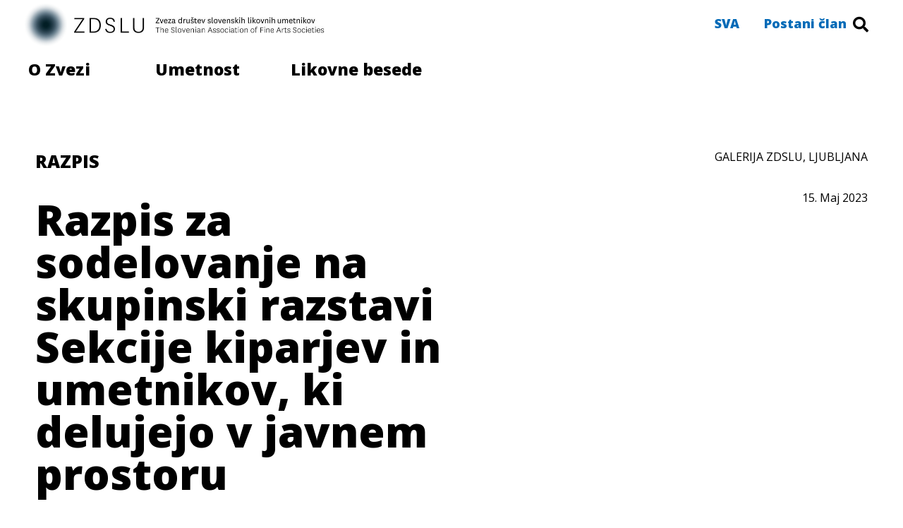

--- FILE ---
content_type: text/html; charset=UTF-8
request_url: https://zdslu.si/razpis-za-sodelovanje-na-skupinski-razstavi-sekcije-kiparjev-in-umetnikov-ki-delujejo-v-javnem-prostoru/
body_size: 17341
content:
<!DOCTYPE html>
<html lang="sl-SI">
<head>
	<meta charset="UTF-8">
	<meta name="viewport" content="width=device-width, initial-scale=1.0"/>
		<title>Razpis za sodelovanje na skupinski razstavi Sekcije kiparjev in umetnikov, ki delujejo v javnem prostoru &#8211; ZDSLU</title>
<meta name='robots' content='max-image-preview:large' />
<link rel='dns-prefetch' href='//s.w.org' />
<link rel="alternate" type="application/rss+xml" title="ZDSLU &raquo; Vir" href="https://zdslu.si/feed/" />
<link rel="alternate" type="application/rss+xml" title="ZDSLU &raquo; Vir komentarjev" href="https://zdslu.si/comments/feed/" />
<link rel="alternate" type="application/rss+xml" title="ZDSLU &raquo; Razpis za sodelovanje na skupinski razstavi Sekcije kiparjev in umetnikov, ki delujejo v javnem prostoru Vir komentarjev" href="https://zdslu.si/razpis-za-sodelovanje-na-skupinski-razstavi-sekcije-kiparjev-in-umetnikov-ki-delujejo-v-javnem-prostoru/feed/" />
		<script type="text/javascript">
			window._wpemojiSettings = {"baseUrl":"https:\/\/s.w.org\/images\/core\/emoji\/13.1.0\/72x72\/","ext":".png","svgUrl":"https:\/\/s.w.org\/images\/core\/emoji\/13.1.0\/svg\/","svgExt":".svg","source":{"concatemoji":"https:\/\/zdslu.si\/wp-includes\/js\/wp-emoji-release.min.js?ver=5.8.12"}};
			!function(e,a,t){var n,r,o,i=a.createElement("canvas"),p=i.getContext&&i.getContext("2d");function s(e,t){var a=String.fromCharCode;p.clearRect(0,0,i.width,i.height),p.fillText(a.apply(this,e),0,0);e=i.toDataURL();return p.clearRect(0,0,i.width,i.height),p.fillText(a.apply(this,t),0,0),e===i.toDataURL()}function c(e){var t=a.createElement("script");t.src=e,t.defer=t.type="text/javascript",a.getElementsByTagName("head")[0].appendChild(t)}for(o=Array("flag","emoji"),t.supports={everything:!0,everythingExceptFlag:!0},r=0;r<o.length;r++)t.supports[o[r]]=function(e){if(!p||!p.fillText)return!1;switch(p.textBaseline="top",p.font="600 32px Arial",e){case"flag":return s([127987,65039,8205,9895,65039],[127987,65039,8203,9895,65039])?!1:!s([55356,56826,55356,56819],[55356,56826,8203,55356,56819])&&!s([55356,57332,56128,56423,56128,56418,56128,56421,56128,56430,56128,56423,56128,56447],[55356,57332,8203,56128,56423,8203,56128,56418,8203,56128,56421,8203,56128,56430,8203,56128,56423,8203,56128,56447]);case"emoji":return!s([10084,65039,8205,55357,56613],[10084,65039,8203,55357,56613])}return!1}(o[r]),t.supports.everything=t.supports.everything&&t.supports[o[r]],"flag"!==o[r]&&(t.supports.everythingExceptFlag=t.supports.everythingExceptFlag&&t.supports[o[r]]);t.supports.everythingExceptFlag=t.supports.everythingExceptFlag&&!t.supports.flag,t.DOMReady=!1,t.readyCallback=function(){t.DOMReady=!0},t.supports.everything||(n=function(){t.readyCallback()},a.addEventListener?(a.addEventListener("DOMContentLoaded",n,!1),e.addEventListener("load",n,!1)):(e.attachEvent("onload",n),a.attachEvent("onreadystatechange",function(){"complete"===a.readyState&&t.readyCallback()})),(n=t.source||{}).concatemoji?c(n.concatemoji):n.wpemoji&&n.twemoji&&(c(n.twemoji),c(n.wpemoji)))}(window,document,window._wpemojiSettings);
		</script>
		<style type="text/css">
img.wp-smiley,
img.emoji {
	display: inline !important;
	border: none !important;
	box-shadow: none !important;
	height: 1em !important;
	width: 1em !important;
	margin: 0 .07em !important;
	vertical-align: -0.1em !important;
	background: none !important;
	padding: 0 !important;
}
</style>
	<link rel='stylesheet' id='elementor-frontend-legacy-css'  href='https://zdslu.si/wp-content/plugins/elementor/assets/css/frontend-legacy.min.css?ver=3.4.8' type='text/css' media='all' />
<link rel='stylesheet' id='elementor-frontend-css'  href='https://zdslu.si/wp-content/plugins/elementor/assets/css/frontend.min.css?ver=3.4.8' type='text/css' media='all' />
<style id='elementor-frontend-inline-css' type='text/css'>
@font-face{font-family:eicons;src:url(https://zdslu.si/wp-content/plugins/elementor/assets/lib/eicons/fonts/eicons.eot?5.10.0);src:url(https://zdslu.si/wp-content/plugins/elementor/assets/lib/eicons/fonts/eicons.eot?5.10.0#iefix) format("embedded-opentype"),url(https://zdslu.si/wp-content/plugins/elementor/assets/lib/eicons/fonts/eicons.woff2?5.10.0) format("woff2"),url(https://zdslu.si/wp-content/plugins/elementor/assets/lib/eicons/fonts/eicons.woff?5.10.0) format("woff"),url(https://zdslu.si/wp-content/plugins/elementor/assets/lib/eicons/fonts/eicons.ttf?5.10.0) format("truetype"),url(https://zdslu.si/wp-content/plugins/elementor/assets/lib/eicons/fonts/eicons.svg?5.10.0#eicon) format("svg");font-weight:400;font-style:normal}
</style>
<link rel='stylesheet' id='elementor-post-1255-css'  href='https://zdslu.si/wp-content/uploads/elementor/css/post-1255.css?ver=1665214916' type='text/css' media='all' />
<link rel='stylesheet' id='elementor-post-460-css'  href='https://zdslu.si/wp-content/uploads/elementor/css/post-460.css?ver=1640009833' type='text/css' media='all' />
<link rel='stylesheet' id='wp-block-library-css'  href='https://zdslu.si/wp-includes/css/dist/block-library/style.min.css?ver=5.8.12' type='text/css' media='all' />
<link rel='stylesheet' id='hello-elementor-css'  href='https://zdslu.si/wp-content/themes/hello-elementor/style.min.css?ver=2.4.1' type='text/css' media='all' />
<link rel='stylesheet' id='hello-elementor-theme-style-css'  href='https://zdslu.si/wp-content/themes/hello-elementor/theme.min.css?ver=2.4.1' type='text/css' media='all' />
<link rel='stylesheet' id='elementor-icons-ekiticons-css'  href='https://zdslu.si/wp-content/plugins/elementskit-lite/modules/elementskit-icon-pack/assets/css/ekiticons.css?ver=2.5.0' type='text/css' media='all' />
<link rel='stylesheet' id='elementskit-parallax-style-css'  href='https://zdslu.si/wp-content/plugins/elementskit/modules/parallax/assets/css/style.css?ver=2.4.0' type='text/css' media='all' />
<link rel='stylesheet' id='elementor-icons-css'  href='https://zdslu.si/wp-content/plugins/elementor/assets/lib/eicons/css/elementor-icons.min.css?ver=5.13.0' type='text/css' media='all' />
<link rel='stylesheet' id='elementor-post-1980-css'  href='https://zdslu.si/wp-content/uploads/elementor/css/post-1980.css?ver=1640010004' type='text/css' media='all' />
<link rel='stylesheet' id='elementor-pro-css'  href='https://zdslu.si/wp-content/plugins/elementor-pro/assets/css/frontend.min.css?ver=3.5.2' type='text/css' media='all' />
<link rel='stylesheet' id='elementor-global-css'  href='https://zdslu.si/wp-content/uploads/elementor/css/global.css?ver=1640010004' type='text/css' media='all' />
<link rel='stylesheet' id='elementor-post-10729-css'  href='https://zdslu.si/wp-content/uploads/elementor/css/post-10729.css?ver=1684151419' type='text/css' media='all' />
<link rel='stylesheet' id='ekit-widget-styles-css'  href='https://zdslu.si/wp-content/plugins/elementskit-lite/widgets/init/assets/css/widget-styles.css?ver=2.5.0' type='text/css' media='all' />
<link rel='stylesheet' id='ekit-widget-styles-pro-css'  href='https://zdslu.si/wp-content/plugins/elementskit/widgets/init/assets/css/widget-styles-pro.css?ver=2.4.0' type='text/css' media='all' />
<link rel='stylesheet' id='ekit-responsive-css'  href='https://zdslu.si/wp-content/plugins/elementskit-lite/widgets/init/assets/css/responsive.css?ver=2.5.0' type='text/css' media='all' />
<link rel='stylesheet' id='google-fonts-1-css'  href='https://fonts.googleapis.com/css?family=Open+Sans%3A100%2C100italic%2C200%2C200italic%2C300%2C300italic%2C400%2C400italic%2C500%2C500italic%2C600%2C600italic%2C700%2C700italic%2C800%2C800italic%2C900%2C900italic&#038;display=auto&#038;ver=5.8.12' type='text/css' media='all' />
<link rel='stylesheet' id='elementor-icons-shared-0-css'  href='https://zdslu.si/wp-content/plugins/elementor/assets/lib/font-awesome/css/fontawesome.min.css?ver=5.15.3' type='text/css' media='all' />
<link rel='stylesheet' id='elementor-icons-fa-solid-css'  href='https://zdslu.si/wp-content/plugins/elementor/assets/lib/font-awesome/css/solid.min.css?ver=5.15.3' type='text/css' media='all' />
<link rel='stylesheet' id='elementor-icons-fa-brands-css'  href='https://zdslu.si/wp-content/plugins/elementor/assets/lib/font-awesome/css/brands.min.css?ver=5.15.3' type='text/css' media='all' />
<script type='text/javascript' src='https://zdslu.si/wp-includes/js/jquery/jquery.min.js?ver=3.6.0' id='jquery-core-js'></script>
<script type='text/javascript' src='https://zdslu.si/wp-includes/js/jquery/jquery-migrate.min.js?ver=3.3.2' id='jquery-migrate-js'></script>
<script type='text/javascript' src='https://zdslu.si/wp-content/plugins/elementskit/modules/parallax/assets/js/jarallax.js?ver=2.4.0' id='jarallax-js'></script>
<link rel="https://api.w.org/" href="https://zdslu.si/wp-json/" /><link rel="alternate" type="application/json" href="https://zdslu.si/wp-json/wp/v2/posts/10729" /><link rel="EditURI" type="application/rsd+xml" title="RSD" href="https://zdslu.si/xmlrpc.php?rsd" />
<link rel="wlwmanifest" type="application/wlwmanifest+xml" href="https://zdslu.si/wp-includes/wlwmanifest.xml" /> 
<meta name="generator" content="WordPress 5.8.12" />
<link rel="canonical" href="https://zdslu.si/razpis-za-sodelovanje-na-skupinski-razstavi-sekcije-kiparjev-in-umetnikov-ki-delujejo-v-javnem-prostoru/" />
<link rel='shortlink' href='https://zdslu.si/?p=10729' />
<link rel="alternate" type="application/json+oembed" href="https://zdslu.si/wp-json/oembed/1.0/embed?url=https%3A%2F%2Fzdslu.si%2Frazpis-za-sodelovanje-na-skupinski-razstavi-sekcije-kiparjev-in-umetnikov-ki-delujejo-v-javnem-prostoru%2F" />
<link rel="alternate" type="text/xml+oembed" href="https://zdslu.si/wp-json/oembed/1.0/embed?url=https%3A%2F%2Fzdslu.si%2Frazpis-za-sodelovanje-na-skupinski-razstavi-sekcije-kiparjev-in-umetnikov-ki-delujejo-v-javnem-prostoru%2F&#038;format=xml" />

			<script type="text/javascript">
				var elementskit_module_parallax_url = "https://zdslu.si/wp-content/plugins/elementskit/modules/parallax/"
			</script>
		<link rel="icon" href="https://zdslu.si/wp-content/uploads/2025/12/cropped-ZDSLU-znak-spletna-32x32.png" sizes="32x32" />
<link rel="icon" href="https://zdslu.si/wp-content/uploads/2025/12/cropped-ZDSLU-znak-spletna-192x192.png" sizes="192x192" />
<link rel="apple-touch-icon" href="https://zdslu.si/wp-content/uploads/2025/12/cropped-ZDSLU-znak-spletna-180x180.png" />
<meta name="msapplication-TileImage" content="https://zdslu.si/wp-content/uploads/2025/12/cropped-ZDSLU-znak-spletna-270x270.png" />
</head>
<body data-rsssl=1 class="post-template post-template-elementor_header_footer single single-post postid-10729 single-format-standard wp-custom-logo elementor-default elementor-template-full-width elementor-kit-1980 elementor-page elementor-page-10729">
<div class="ekit-template-content-markup ekit-template-content-header ekit-template-content-theme-support">
		<div data-elementor-type="wp-post" data-elementor-id="1255" class="elementor elementor-1255" data-elementor-settings="[]">
						<div class="elementor-inner">
							<div class="elementor-section-wrap">
							<header class="elementor-section elementor-top-section elementor-element elementor-element-b5b85dc ekit-sticky--top elementor-section-height-min-height elementor-hidden-tablet elementor-hidden-phone elementor-hidden-desktop elementor-section-boxed elementor-section-height-default elementor-section-items-middle" data-id="b5b85dc" data-element_type="section" data-settings="{&quot;background_background&quot;:&quot;classic&quot;,&quot;ekit_sticky&quot;:&quot;top&quot;,&quot;ekit_sticky_offset&quot;:{&quot;unit&quot;:&quot;px&quot;,&quot;size&quot;:0,&quot;sizes&quot;:[]},&quot;ekit_sticky_on&quot;:&quot;desktop_tablet_mobile&quot;,&quot;ekit_sticky_effect_offset&quot;:{&quot;unit&quot;:&quot;px&quot;,&quot;size&quot;:0,&quot;sizes&quot;:[]}}">
						<div class="elementor-container elementor-column-gap-default">
							<div class="elementor-row">
					<div class="elementor-column elementor-col-20 elementor-top-column elementor-element elementor-element-f94f47c" data-id="f94f47c" data-element_type="column">
			<div class="elementor-column-wrap elementor-element-populated">
							<div class="elementor-widget-wrap">
						<div class="elementor-element elementor-element-09d31a8 elementor-widget elementor-widget-image" data-id="09d31a8" data-element_type="widget" data-settings="{&quot;ekit_we_effect_on&quot;:&quot;none&quot;}" data-widget_type="image.default">
				<div class="elementor-widget-container">
								<div class="elementor-image">
													<a href="https://zdslu.si/">
							<img width="500" height="500" src="https://zdslu.si/wp-content/uploads/2019/12/ZDSLU-znak-spletna.png" class="attachment-large size-large" alt="" loading="lazy" srcset="https://zdslu.si/wp-content/uploads/2019/12/ZDSLU-znak-spletna.png 500w, https://zdslu.si/wp-content/uploads/2019/12/ZDSLU-znak-spletna-300x300.png 300w, https://zdslu.si/wp-content/uploads/2019/12/ZDSLU-znak-spletna-150x150.png 150w" sizes="(max-width: 500px) 100vw, 500px" />								</a>
														</div>
						</div>
				</div>
						</div>
					</div>
		</div>
				<div class="elementor-column elementor-col-20 elementor-top-column elementor-element elementor-element-85253ee" data-id="85253ee" data-element_type="column">
			<div class="elementor-column-wrap elementor-element-populated">
							<div class="elementor-widget-wrap">
						<div class="elementor-element elementor-element-8102f61 elementor-widget elementor-widget-image" data-id="8102f61" data-element_type="widget" data-settings="{&quot;ekit_we_effect_on&quot;:&quot;none&quot;}" data-widget_type="image.default">
				<div class="elementor-widget-container">
								<div class="elementor-image">
													<a href="https://zdslu.si/">
							<img width="195" height="43" src="https://zdslu.si/wp-content/uploads/2019/12/ZDSLU-logo.jpg" class="attachment-large size-large" alt="" loading="lazy" />								</a>
														</div>
						</div>
				</div>
						</div>
					</div>
		</div>
				<div class="elementor-column elementor-col-20 elementor-top-column elementor-element elementor-element-87d3eb0" data-id="87d3eb0" data-element_type="column">
			<div class="elementor-column-wrap elementor-element-populated">
							<div class="elementor-widget-wrap">
						<div class="elementor-element elementor-element-c17b438 elementor-widget elementor-widget-image" data-id="c17b438" data-element_type="widget" data-settings="{&quot;ekit_we_effect_on&quot;:&quot;none&quot;}" data-widget_type="image.default">
				<div class="elementor-widget-container">
								<div class="elementor-image">
													<a href="https://zdslu.si/">
							<img width="465" height="46" src="https://zdslu.si/wp-content/uploads/2019/12/ZDSLU-ime.jpg" class="attachment-large size-large" alt="" loading="lazy" srcset="https://zdslu.si/wp-content/uploads/2019/12/ZDSLU-ime.jpg 465w, https://zdslu.si/wp-content/uploads/2019/12/ZDSLU-ime-300x30.jpg 300w" sizes="(max-width: 465px) 100vw, 465px" />								</a>
														</div>
						</div>
				</div>
						</div>
					</div>
		</div>
				<div class="elementor-column elementor-col-20 elementor-top-column elementor-element elementor-element-1389a4a" data-id="1389a4a" data-element_type="column">
			<div class="elementor-column-wrap elementor-element-populated">
							<div class="elementor-widget-wrap">
						<div class="elementor-element elementor-element-ec1e9e7 elementor-widget elementor-widget-ekit-nav-menu" data-id="ec1e9e7" data-element_type="widget" data-settings="{&quot;ekit_we_effect_on&quot;:&quot;none&quot;}" data-widget_type="ekit-nav-menu.default">
				<div class="elementor-widget-container">
			<div class="ekit-wid-con ekit_menu_responsive_tablet" data-hamburger-icon="" data-hamburger-icon-type="icon" data-responsive-breakpoint="1024">            <button class="elementskit-menu-hamburger elementskit-menu-toggler">
                                    <span class="elementskit-menu-hamburger-icon"></span><span class="elementskit-menu-hamburger-icon"></span><span class="elementskit-menu-hamburger-icon"></span>
                            </button>
            <div id="ekit-megamenu-primarni-menu" class="elementskit-menu-container elementskit-menu-offcanvas-elements elementskit-navbar-nav-default elementskit_none ekit-nav-menu-one-page-no"><ul id="menu-primarni-menu" class="elementskit-navbar-nav elementskit-menu-po-right submenu-click-on-icon"><li id="menu-item-401" class="menu-item menu-item-type-post_type menu-item-object-page menu-item-401 nav-item elementskit-dropdown-has relative_position elementskit-dropdown-menu-default_width elementskit-megamenu-has elementskit-mobile-builder-content" data-vertical-menu=750px><a href="https://zdslu.si/o-zvezi/" class="ekit-menu-nav-link">O ZVEZI<i class="icon icon-down-arrow1 elementskit-submenu-indicator"></i></a><ul class="elementskit-megamenu-panel">		<div data-elementor-type="wp-post" data-elementor-id="417" class="elementor elementor-417" data-elementor-settings="[]">
						<div class="elementor-inner">
							<div class="elementor-section-wrap">
							<section class="elementor-section elementor-top-section elementor-element elementor-element-c184d08 elementor-section-stretched elementor-section-height-min-height elementor-section-boxed elementor-section-height-default elementor-section-items-middle" data-id="c184d08" data-element_type="section" data-settings="{&quot;stretch_section&quot;:&quot;section-stretched&quot;,&quot;background_background&quot;:&quot;classic&quot;}">
						<div class="elementor-container elementor-column-gap-wide">
							<div class="elementor-row">
					<div class="elementor-column elementor-col-16 elementor-top-column elementor-element elementor-element-5abd211" data-id="5abd211" data-element_type="column">
			<div class="elementor-column-wrap elementor-element-populated">
							<div class="elementor-widget-wrap">
						<div class="elementor-element elementor-element-4523bfb elementor-align-left elementor-widget elementor-widget-button" data-id="4523bfb" data-element_type="widget" data-settings="{&quot;ekit_we_effect_on&quot;:&quot;none&quot;}" data-widget_type="button.default">
				<div class="elementor-widget-container">
					<div class="elementor-button-wrapper">
			<a href="https://zdslu.si/o-zvezi/" class="elementor-button-link elementor-button elementor-size-sm" role="button">
						<span class="elementor-button-content-wrapper">
						<span class="elementor-button-text">Predstavitev</span>
		</span>
					</a>
		</div>
				</div>
				</div>
						</div>
					</div>
		</div>
				<div class="elementor-column elementor-col-16 elementor-top-column elementor-element elementor-element-f6e8d93" data-id="f6e8d93" data-element_type="column">
			<div class="elementor-column-wrap elementor-element-populated">
							<div class="elementor-widget-wrap">
						<div class="elementor-element elementor-element-e802ff7 elementor-align-left elementor-widget elementor-widget-button" data-id="e802ff7" data-element_type="widget" data-settings="{&quot;ekit_we_effect_on&quot;:&quot;none&quot;}" data-widget_type="button.default">
				<div class="elementor-widget-container">
					<div class="elementor-button-wrapper">
			<a href="https://zdslu.si/kontakti/" class="elementor-button-link elementor-button elementor-size-sm" role="button">
						<span class="elementor-button-content-wrapper">
						<span class="elementor-button-text">Kontakti</span>
		</span>
					</a>
		</div>
				</div>
				</div>
						</div>
					</div>
		</div>
				<div class="elementor-column elementor-col-16 elementor-top-column elementor-element elementor-element-07dacd1" data-id="07dacd1" data-element_type="column">
			<div class="elementor-column-wrap elementor-element-populated">
							<div class="elementor-widget-wrap">
						<div class="elementor-element elementor-element-929f479 elementor-align-left elementor-widget elementor-widget-button" data-id="929f479" data-element_type="widget" data-settings="{&quot;ekit_we_effect_on&quot;:&quot;none&quot;}" data-widget_type="button.default">
				<div class="elementor-widget-container">
					<div class="elementor-button-wrapper">
			<a href="#" class="elementor-button-link elementor-button elementor-size-sm" role="button">
						<span class="elementor-button-content-wrapper">
						<span class="elementor-button-text">Dokumenti</span>
		</span>
					</a>
		</div>
				</div>
				</div>
						</div>
					</div>
		</div>
				<div class="elementor-column elementor-col-16 elementor-top-column elementor-element elementor-element-5b928b2" data-id="5b928b2" data-element_type="column">
			<div class="elementor-column-wrap elementor-element-populated">
							<div class="elementor-widget-wrap">
						<div class="elementor-element elementor-element-a035927 elementor-align-left elementor-widget elementor-widget-button" data-id="a035927" data-element_type="widget" data-settings="{&quot;ekit_we_effect_on&quot;:&quot;none&quot;}" data-widget_type="button.default">
				<div class="elementor-widget-container">
					<div class="elementor-button-wrapper">
			<a href="https://zdslu.si/letna-porocila/" class="elementor-button-link elementor-button elementor-size-sm" role="button">
						<span class="elementor-button-content-wrapper">
						<span class="elementor-button-text">Letna poročila</span>
		</span>
					</a>
		</div>
				</div>
				</div>
						</div>
					</div>
		</div>
				<div class="elementor-column elementor-col-16 elementor-top-column elementor-element elementor-element-2142649" data-id="2142649" data-element_type="column">
			<div class="elementor-column-wrap elementor-element-populated">
							<div class="elementor-widget-wrap">
						<div class="elementor-element elementor-element-c16e177 elementor-align-left elementor-widget elementor-widget-button" data-id="c16e177" data-element_type="widget" data-settings="{&quot;ekit_we_effect_on&quot;:&quot;none&quot;}" data-widget_type="button.default">
				<div class="elementor-widget-container">
					<div class="elementor-button-wrapper">
			<a href="https://zdslu.si/partnerji/" class="elementor-button-link elementor-button elementor-size-sm" role="button">
						<span class="elementor-button-content-wrapper">
						<span class="elementor-button-text">Partnerji</span>
		</span>
					</a>
		</div>
				</div>
				</div>
						</div>
					</div>
		</div>
				<div class="elementor-column elementor-col-16 elementor-top-column elementor-element elementor-element-25d3a81" data-id="25d3a81" data-element_type="column">
			<div class="elementor-column-wrap elementor-element-populated">
							<div class="elementor-widget-wrap">
						<div class="elementor-element elementor-element-e742a5e elementor-align-left elementor-widget elementor-widget-button" data-id="e742a5e" data-element_type="widget" data-settings="{&quot;ekit_we_effect_on&quot;:&quot;none&quot;}" data-widget_type="button.default">
				<div class="elementor-widget-container">
					<div class="elementor-button-wrapper">
			<a class="elementor-button elementor-size-sm" role="button">
						<span class="elementor-button-content-wrapper">
						<span class="elementor-button-text">Razmišljanja</span>
		</span>
					</a>
		</div>
				</div>
				</div>
						</div>
					</div>
		</div>
								</div>
					</div>
		</section>
						</div>
						</div>
					</div>
		</ul></li>
<li id="menu-item-404" class="menu-item menu-item-type-post_type menu-item-object-page menu-item-404 nav-item elementskit-mobile-builder-content" data-vertical-menu=750px><a href="https://zdslu.si/regionalna-drustva/" class="ekit-menu-nav-link">REGIONALNA DRUŠTVA</a></li>
<li id="menu-item-3222" class="menu-item menu-item-type-post_type menu-item-object-page menu-item-3222 nav-item elementskit-mobile-builder-content" data-vertical-menu=750px><a href="https://zdslu.si/sekcije/" class="ekit-menu-nav-link">SEKCIJE</a></li>
<li id="menu-item-2342" class="menu-item menu-item-type-post_type menu-item-object-page menu-item-2342 nav-item elementskit-mobile-builder-content" data-vertical-menu=750px><a href="https://zdslu.si/novice/" class="ekit-menu-nav-link">NOVICE</a></li>
</ul>
				<div class="elementskit-nav-identity-panel">
					<div class="elementskit-site-title">
						<a class="elementskit-nav-logo" href="https://zdslu.si" target="_self" rel="">
                            <img src="https://zdslu.si/wp-content/plugins/elementor/assets/images/placeholder.png" title="" alt="" />
						</a> 
					</div>
					<button class="elementskit-menu-close elementskit-menu-toggler" type="button">X</button>
				</div>
			</div><div class="elementskit-menu-overlay elementskit-menu-offcanvas-elements elementskit-menu-toggler ekit-nav-menu--overlay"></div></div>		</div>
				</div>
						</div>
					</div>
		</div>
				<div class="elementor-column elementor-col-20 elementor-top-column elementor-element elementor-element-ddfb204" data-id="ddfb204" data-element_type="column">
			<div class="elementor-column-wrap elementor-element-populated">
							<div class="elementor-widget-wrap">
						<div class="elementor-element elementor-element-e975e31 elementor-search-form--skin-full_screen elementor-widget elementor-widget-search-form" data-id="e975e31" data-element_type="widget" data-settings="{&quot;skin&quot;:&quot;full_screen&quot;,&quot;ekit_we_effect_on&quot;:&quot;none&quot;}" data-widget_type="search-form.default">
				<div class="elementor-widget-container">
					<form class="elementor-search-form" role="search" action="https://zdslu.si" method="get">
									<div class="elementor-search-form__toggle">
				<i aria-hidden="true" class="fas fa-search"></i>				<span class="elementor-screen-only">Search</span>
			</div>
						<div class="elementor-search-form__container">
								<input placeholder="Išči ..." class="elementor-search-form__input" type="search" name="s" title="Search" value="">
																<div class="dialog-lightbox-close-button dialog-close-button">
					<i aria-hidden="true" class="eicon-close"></i>					<span class="elementor-screen-only">Close</span>
				</div>
							</div>
		</form>
				</div>
				</div>
						</div>
					</div>
		</div>
								</div>
					</div>
		</header>
				<section class="elementor-section elementor-top-section elementor-element elementor-element-43288db8 ekit-sticky--top elementor-section-height-min-height elementor-hidden-tablet elementor-hidden-phone elementor-hidden-desktop elementor-section-boxed elementor-section-height-default elementor-section-items-middle" data-id="43288db8" data-element_type="section" data-settings="{&quot;background_background&quot;:&quot;classic&quot;,&quot;ekit_sticky&quot;:&quot;top&quot;,&quot;ekit_sticky_offset&quot;:{&quot;unit&quot;:&quot;px&quot;,&quot;size&quot;:70,&quot;sizes&quot;:[]},&quot;ekit_sticky_on&quot;:&quot;desktop_tablet_mobile&quot;,&quot;ekit_sticky_effect_offset&quot;:{&quot;unit&quot;:&quot;px&quot;,&quot;size&quot;:0,&quot;sizes&quot;:[]}}">
						<div class="elementor-container elementor-column-gap-no">
							<div class="elementor-row">
					<div class="elementor-column elementor-col-100 elementor-top-column elementor-element elementor-element-3a6685d7" data-id="3a6685d7" data-element_type="column">
			<div class="elementor-column-wrap elementor-element-populated">
							<div class="elementor-widget-wrap">
						<div class="elementor-element elementor-element-86492c1 elementor-widget elementor-widget-ekit-nav-menu" data-id="86492c1" data-element_type="widget" data-settings="{&quot;ekit_we_effect_on&quot;:&quot;none&quot;}" data-widget_type="ekit-nav-menu.default">
				<div class="elementor-widget-container">
			<div class="ekit-wid-con ekit_menu_responsive_tablet" data-hamburger-icon="" data-hamburger-icon-type="icon" data-responsive-breakpoint="1024">            <button class="elementskit-menu-hamburger elementskit-menu-toggler">
                                    <span class="elementskit-menu-hamburger-icon"></span><span class="elementskit-menu-hamburger-icon"></span><span class="elementskit-menu-hamburger-icon"></span>
                            </button>
            <div id="ekit-megamenu-sekundarni-menu" class="elementskit-menu-container elementskit-menu-offcanvas-elements elementskit-navbar-nav-default elementskit_none ekit-nav-menu-one-page-no"><ul id="menu-sekundarni-menu" class="elementskit-navbar-nav elementskit-menu-po-justified submenu-click-on-icon"><li id="menu-item-413" class="menu-item menu-item-type-post_type menu-item-object-page menu-item-413 nav-item elementskit-dropdown-has relative_position elementskit-dropdown-menu-default_width elementskit-megamenu-has" data-vertical-menu=750px><a href="https://zdslu.si/umetnost/" class="ekit-menu-nav-link">UMETNOST<i class="icon icon-down-arrow1 elementskit-submenu-indicator"></i></a><ul class="elementskit-megamenu-panel">		<div data-elementor-type="wp-post" data-elementor-id="1014" class="elementor elementor-1014" data-elementor-settings="[]">
						<div class="elementor-inner">
							<div class="elementor-section-wrap">
							<section class="elementor-section elementor-top-section elementor-element elementor-element-c25a4d0 elementor-section-stretched elementor-section-height-min-height elementor-section-items-top elementor-section-boxed elementor-section-height-default" data-id="c25a4d0" data-element_type="section" data-settings="{&quot;stretch_section&quot;:&quot;section-stretched&quot;,&quot;background_background&quot;:&quot;classic&quot;}">
						<div class="elementor-container elementor-column-gap-wide">
							<div class="elementor-row">
					<div class="elementor-column elementor-col-33 elementor-top-column elementor-element elementor-element-3b5d0cc" data-id="3b5d0cc" data-element_type="column">
			<div class="elementor-column-wrap elementor-element-populated">
							<div class="elementor-widget-wrap">
						<div class="elementor-element elementor-element-444d63c elementor-align-left elementor-widget elementor-widget-button" data-id="444d63c" data-element_type="widget" data-settings="{&quot;ekit_we_effect_on&quot;:&quot;none&quot;}" data-widget_type="button.default">
				<div class="elementor-widget-container">
					<div class="elementor-button-wrapper">
			<a href="https://zdslu.si/razstave-in-projekti/" class="elementor-button-link elementor-button elementor-size-sm" role="button">
						<span class="elementor-button-content-wrapper">
						<span class="elementor-button-text">Razstave in projekti</span>
		</span>
					</a>
		</div>
				</div>
				</div>
				<div class="elementor-element elementor-element-e7ee470 elementor-widget elementor-widget-button" data-id="e7ee470" data-element_type="widget" data-settings="{&quot;ekit_we_effect_on&quot;:&quot;none&quot;}" data-widget_type="button.default">
				<div class="elementor-widget-container">
					<div class="elementor-button-wrapper">
			<a href="https://zdslu.si/galerija/" class="elementor-button-link elementor-button elementor-size-sm" role="button">
						<span class="elementor-button-content-wrapper">
						<span class="elementor-button-text">Galerija ZDSLU</span>
		</span>
					</a>
		</div>
				</div>
				</div>
				<div class="elementor-element elementor-element-f473545 elementor-widget elementor-widget-button" data-id="f473545" data-element_type="widget" data-settings="{&quot;ekit_we_effect_on&quot;:&quot;none&quot;}" data-widget_type="button.default">
				<div class="elementor-widget-container">
					<div class="elementor-button-wrapper">
			<a href="https://zdslu.si/majski-salon/" class="elementor-button-link elementor-button elementor-size-sm" role="button">
						<span class="elementor-button-content-wrapper">
						<span class="elementor-button-text">Majski salon</span>
		</span>
					</a>
		</div>
				</div>
				</div>
				<div class="elementor-element elementor-element-777ca3a elementor-widget elementor-widget-heading" data-id="777ca3a" data-element_type="widget" data-settings="{&quot;ekit_we_effect_on&quot;:&quot;none&quot;}" data-widget_type="heading.default">
				<div class="elementor-widget-container">
			<h6 class="elementor-heading-title elementor-size-default">Bienale ilustracije</h6>		</div>
				</div>
				<div class="elementor-element elementor-element-adab7fc elementor-widget elementor-widget-heading" data-id="adab7fc" data-element_type="widget" data-settings="{&quot;ekit_we_effect_on&quot;:&quot;none&quot;}" data-widget_type="heading.default">
				<div class="elementor-widget-container">
			<h6 class="elementor-heading-title elementor-size-default">Galerija in studio za video in medijsko umetnost</h6>		</div>
				</div>
						</div>
					</div>
		</div>
				<div class="elementor-column elementor-col-33 elementor-top-column elementor-element elementor-element-d9a3a85" data-id="d9a3a85" data-element_type="column">
			<div class="elementor-column-wrap elementor-element-populated">
							<div class="elementor-widget-wrap">
						<div class="elementor-element elementor-element-a259bb0 elementor-align-left elementor-widget elementor-widget-button" data-id="a259bb0" data-element_type="widget" data-settings="{&quot;ekit_we_effect_on&quot;:&quot;none&quot;}" data-widget_type="button.default">
				<div class="elementor-widget-container">
					<div class="elementor-button-wrapper">
			<a href="https://zdslu.si/okno-umetnosti-k-sosedu/" class="elementor-button-link elementor-button elementor-size-sm" role="button">
						<span class="elementor-button-content-wrapper">
						<span class="elementor-button-text">Okno k sosedu</span>
		</span>
					</a>
		</div>
				</div>
				</div>
				<div class="elementor-element elementor-element-80329dc elementor-widget elementor-widget-heading" data-id="80329dc" data-element_type="widget" data-settings="{&quot;ekit_we_effect_on&quot;:&quot;none&quot;}" data-widget_type="heading.default">
				<div class="elementor-widget-container">
			<h6 class="elementor-heading-title elementor-size-default">Celovec</h6>		</div>
				</div>
				<div class="elementor-element elementor-element-c3dbbc0 elementor-widget elementor-widget-heading" data-id="c3dbbc0" data-element_type="widget" data-settings="{&quot;ekit_we_effect_on&quot;:&quot;none&quot;}" data-widget_type="heading.default">
				<div class="elementor-widget-container">
			<h6 class="elementor-heading-title elementor-size-default">Berlin</h6>		</div>
				</div>
				<div class="elementor-element elementor-element-f35ddd2 elementor-widget elementor-widget-heading" data-id="f35ddd2" data-element_type="widget" data-settings="{&quot;ekit_we_effect_on&quot;:&quot;none&quot;}" data-widget_type="heading.default">
				<div class="elementor-widget-container">
			<h6 class="elementor-heading-title elementor-size-default">München …</h6>		</div>
				</div>
						</div>
					</div>
		</div>
				<div class="elementor-column elementor-col-33 elementor-top-column elementor-element elementor-element-f20b038" data-id="f20b038" data-element_type="column">
			<div class="elementor-column-wrap elementor-element-populated">
							<div class="elementor-widget-wrap">
						<div class="elementor-element elementor-element-90b4c7e elementor-align-left elementor-widget elementor-widget-button" data-id="90b4c7e" data-element_type="widget" data-settings="{&quot;ekit_we_effect_on&quot;:&quot;none&quot;}" data-widget_type="button.default">
				<div class="elementor-widget-container">
					<div class="elementor-button-wrapper">
			<a href="https://zdslu.si/skriti-veselov-vrt/" class="elementor-button-link elementor-button elementor-size-sm" role="button">
						<span class="elementor-button-content-wrapper">
						<span class="elementor-button-text">Skriti Veselov vrt</span>
		</span>
					</a>
		</div>
				</div>
				</div>
				<div class="elementor-element elementor-element-46c299d elementor-widget elementor-widget-heading" data-id="46c299d" data-element_type="widget" data-settings="{&quot;ekit_we_effect_on&quot;:&quot;none&quot;}" data-widget_type="heading.default">
				<div class="elementor-widget-container">
			<h6 class="elementor-heading-title elementor-size-default">Hiša umetnikov</h6>		</div>
				</div>
				<div class="elementor-element elementor-element-04e0ca2 elementor-widget elementor-widget-heading" data-id="04e0ca2" data-element_type="widget" data-settings="{&quot;ekit_we_effect_on&quot;:&quot;none&quot;}" data-widget_type="heading.default">
				<div class="elementor-widget-container">
			<h6 class="elementor-heading-title elementor-size-default">Razstave na vrtu</h6>		</div>
				</div>
						</div>
					</div>
		</div>
								</div>
					</div>
		</section>
				<section class="elementor-section elementor-top-section elementor-element elementor-element-e5c8977 elementor-section-stretched elementor-section-height-min-height elementor-section-items-top elementor-section-boxed elementor-section-height-default" data-id="e5c8977" data-element_type="section" data-settings="{&quot;stretch_section&quot;:&quot;section-stretched&quot;,&quot;background_background&quot;:&quot;classic&quot;}">
						<div class="elementor-container elementor-column-gap-wide">
							<div class="elementor-row">
					<div class="elementor-column elementor-col-33 elementor-top-column elementor-element elementor-element-8eb9218" data-id="8eb9218" data-element_type="column">
			<div class="elementor-column-wrap elementor-element-populated">
							<div class="elementor-widget-wrap">
						<div class="elementor-element elementor-element-2d27888 elementor-align-left elementor-widget elementor-widget-button" data-id="2d27888" data-element_type="widget" data-settings="{&quot;ekit_we_effect_on&quot;:&quot;none&quot;}" data-widget_type="button.default">
				<div class="elementor-widget-container">
					<div class="elementor-button-wrapper">
			<a href="#" class="elementor-button-link elementor-button elementor-size-sm" role="button">
						<span class="elementor-button-content-wrapper">
						<span class="elementor-button-text">Nagrade in priznanja</span>
		</span>
					</a>
		</div>
				</div>
				</div>
				<div class="elementor-element elementor-element-b0ac0d8 elementor-widget elementor-widget-button" data-id="b0ac0d8" data-element_type="widget" data-settings="{&quot;ekit_we_effect_on&quot;:&quot;none&quot;}" data-widget_type="button.default">
				<div class="elementor-widget-container">
					<div class="elementor-button-wrapper">
			<a href="https://zdslu.si/nagrada-riharda-jakopica/" class="elementor-button-link elementor-button elementor-size-sm" role="button">
						<span class="elementor-button-content-wrapper">
						<span class="elementor-button-text">Nagrada Riharda Jakopiča</span>
		</span>
					</a>
		</div>
				</div>
				</div>
				<div class="elementor-element elementor-element-6306325 elementor-widget elementor-widget-button" data-id="6306325" data-element_type="widget" data-settings="{&quot;ekit_we_effect_on&quot;:&quot;none&quot;}" data-widget_type="button.default">
				<div class="elementor-widget-container">
					<div class="elementor-button-wrapper">
			<a href="https://zdslu.si/nagrada-majski-salon/" class="elementor-button-link elementor-button elementor-size-sm" role="button">
						<span class="elementor-button-content-wrapper">
						<span class="elementor-button-text">Nagrada Majskega salona</span>
		</span>
					</a>
		</div>
				</div>
				</div>
				<div class="elementor-element elementor-element-befd731 elementor-widget elementor-widget-button" data-id="befd731" data-element_type="widget" data-settings="{&quot;ekit_we_effect_on&quot;:&quot;none&quot;}" data-widget_type="button.default">
				<div class="elementor-widget-container">
					<div class="elementor-button-wrapper">
			<a href="https://zdslu.si/nagrada-in-priznanja-hinka-smrekarja/" class="elementor-button-link elementor-button elementor-size-sm" role="button">
						<span class="elementor-button-content-wrapper">
						<span class="elementor-button-text">Nagrade in priznanja Hinka Smrekarja​</span>
		</span>
					</a>
		</div>
				</div>
				</div>
				<div class="elementor-element elementor-element-b6bc1ee elementor-widget elementor-widget-button" data-id="b6bc1ee" data-element_type="widget" data-settings="{&quot;ekit_we_effect_on&quot;:&quot;none&quot;}" data-widget_type="button.default">
				<div class="elementor-widget-container">
					<div class="elementor-button-wrapper">
			<a href="https://zdslu.si/nagrada-zdslu-za-zivljensko-delo/" class="elementor-button-link elementor-button elementor-size-sm" role="button">
						<span class="elementor-button-content-wrapper">
						<span class="elementor-button-text">Nagrada ZDSLU za življenjsko delo</span>
		</span>
					</a>
		</div>
				</div>
				</div>
						</div>
					</div>
		</div>
				<div class="elementor-column elementor-col-33 elementor-top-column elementor-element elementor-element-3f55470" data-id="3f55470" data-element_type="column">
			<div class="elementor-column-wrap elementor-element-populated">
							<div class="elementor-widget-wrap">
						<div class="elementor-element elementor-element-1b6b4a4 elementor-align-left elementor-widget elementor-widget-button" data-id="1b6b4a4" data-element_type="widget" data-settings="{&quot;ekit_we_effect_on&quot;:&quot;none&quot;}" data-widget_type="button.default">
				<div class="elementor-widget-container">
					<div class="elementor-button-wrapper">
			<a href="https://zdslu.si/virtualna-galerija/" class="elementor-button-link elementor-button elementor-size-sm" role="button">
						<span class="elementor-button-content-wrapper">
						<span class="elementor-button-text">Virtualna galerija</span>
		</span>
					</a>
		</div>
				</div>
				</div>
				<div class="elementor-element elementor-element-56bfd87 elementor-widget elementor-widget-heading" data-id="56bfd87" data-element_type="widget" data-settings="{&quot;ekit_we_effect_on&quot;:&quot;none&quot;}" data-widget_type="heading.default">
				<div class="elementor-widget-container">
			<h6 class="elementor-heading-title elementor-size-default">Galerija Insula</h6>		</div>
				</div>
				<div class="elementor-element elementor-element-ffbe4ce elementor-widget elementor-widget-heading" data-id="ffbe4ce" data-element_type="widget" data-settings="{&quot;ekit_we_effect_on&quot;:&quot;none&quot;}" data-widget_type="heading.default">
				<div class="elementor-widget-container">
			<h6 class="elementor-heading-title elementor-size-default">Galerija DLUM</h6>		</div>
				</div>
						</div>
					</div>
		</div>
				<div class="elementor-column elementor-col-33 elementor-top-column elementor-element elementor-element-06b38d5" data-id="06b38d5" data-element_type="column">
			<div class="elementor-column-wrap elementor-element-populated">
							<div class="elementor-widget-wrap">
						<div class="elementor-element elementor-element-41b993a elementor-align-left elementor-widget elementor-widget-button" data-id="41b993a" data-element_type="widget" data-settings="{&quot;ekit_we_effect_on&quot;:&quot;none&quot;}" data-widget_type="button.default">
				<div class="elementor-widget-container">
					<div class="elementor-button-wrapper">
			<a href="#" class="elementor-button-link elementor-button elementor-size-sm" role="button">
						<span class="elementor-button-content-wrapper">
						<span class="elementor-button-text">Umetnost in izobraževanje</span>
		</span>
					</a>
		</div>
				</div>
				</div>
				<div class="elementor-element elementor-element-e217d74 elementor-widget elementor-widget-heading" data-id="e217d74" data-element_type="widget" data-settings="{&quot;ekit_we_effect_on&quot;:&quot;none&quot;}" data-widget_type="heading.default">
				<div class="elementor-widget-container">
			<h6 class="elementor-heading-title elementor-size-default">Izobraževanje, delavnice</h6>		</div>
				</div>
						</div>
					</div>
		</div>
								</div>
					</div>
		</section>
						</div>
						</div>
					</div>
		</ul></li>
<li id="menu-item-410" class="menu-item menu-item-type-post_type menu-item-object-page menu-item-410 nav-item elementskit-dropdown-has relative_position elementskit-dropdown-menu-default_width elementskit-megamenu-has elementskit-mobile-builder-content" data-vertical-menu=750px><a href="https://zdslu.si/politika/" class="ekit-menu-nav-link">POLITIKA<i class="icon icon-down-arrow1 elementskit-submenu-indicator"></i></a><ul class="elementskit-megamenu-panel">		<div data-elementor-type="wp-post" data-elementor-id="531" class="elementor elementor-531" data-elementor-settings="[]">
						<div class="elementor-inner">
							<div class="elementor-section-wrap">
							<section class="elementor-section elementor-top-section elementor-element elementor-element-214a9b0 elementor-section-stretched elementor-section-height-min-height elementor-section-items-top elementor-section-boxed elementor-section-height-default" data-id="214a9b0" data-element_type="section" data-settings="{&quot;stretch_section&quot;:&quot;section-stretched&quot;,&quot;background_background&quot;:&quot;classic&quot;}">
						<div class="elementor-container elementor-column-gap-wide">
							<div class="elementor-row">
					<div class="elementor-column elementor-col-33 elementor-top-column elementor-element elementor-element-406e54f" data-id="406e54f" data-element_type="column">
			<div class="elementor-column-wrap elementor-element-populated">
							<div class="elementor-widget-wrap">
						<div class="elementor-element elementor-element-0b6012d elementor-align-left elementor-widget elementor-widget-button" data-id="0b6012d" data-element_type="widget" data-settings="{&quot;ekit_we_effect_on&quot;:&quot;none&quot;}" data-widget_type="button.default">
				<div class="elementor-widget-container">
					<div class="elementor-button-wrapper">
			<a href="https://zdslu.si/socialne-pravice-samozaposleni/" class="elementor-button-link elementor-button elementor-size-sm" role="button">
						<span class="elementor-button-content-wrapper">
						<span class="elementor-button-text">Socialne pravice, samozaposleni</span>
		</span>
					</a>
		</div>
				</div>
				</div>
				<div class="elementor-element elementor-element-652886e elementor-widget elementor-widget-button" data-id="652886e" data-element_type="widget" data-settings="{&quot;ekit_we_effect_on&quot;:&quot;none&quot;}" data-widget_type="button.default">
				<div class="elementor-widget-container">
					<div class="elementor-button-wrapper">
			<a href="https://zdslu.si/socialne-pravice-samozaposleni/" class="elementor-button-link elementor-button elementor-size-sm" role="button">
						<span class="elementor-button-content-wrapper">
						<span class="elementor-button-text">Zakoni in pravilniki MK (samozaposleni)</span>
		</span>
					</a>
		</div>
				</div>
				</div>
				<div class="elementor-element elementor-element-161eb1c elementor-widget elementor-widget-button" data-id="161eb1c" data-element_type="widget" data-settings="{&quot;ekit_we_effect_on&quot;:&quot;none&quot;}" data-widget_type="button.default">
				<div class="elementor-widget-container">
					<div class="elementor-button-wrapper">
			<a href="https://zdslu.si/socialne-pravice-samozaposleni/" class="elementor-button-link elementor-button elementor-size-sm" role="button">
						<span class="elementor-button-content-wrapper">
						<span class="elementor-button-text">Komentar in predlogi ZDSLU​</span>
		</span>
					</a>
		</div>
				</div>
				</div>
						</div>
					</div>
		</div>
				<div class="elementor-column elementor-col-33 elementor-top-column elementor-element elementor-element-dea3582" data-id="dea3582" data-element_type="column">
			<div class="elementor-column-wrap elementor-element-populated">
							<div class="elementor-widget-wrap">
						<div class="elementor-element elementor-element-de9d90d elementor-align-left elementor-widget elementor-widget-button" data-id="de9d90d" data-element_type="widget" data-settings="{&quot;ekit_we_effect_on&quot;:&quot;none&quot;}" data-widget_type="button.default">
				<div class="elementor-widget-container">
					<div class="elementor-button-wrapper">
			<a href="https://zdslu.si/avtorske-pravice/" class="elementor-button-link elementor-button elementor-size-sm" role="button">
						<span class="elementor-button-content-wrapper">
						<span class="elementor-button-text">Avtorske pravice</span>
		</span>
					</a>
		</div>
				</div>
				</div>
				<div class="elementor-element elementor-element-11f8463 elementor-widget elementor-widget-button" data-id="11f8463" data-element_type="widget" data-settings="{&quot;ekit_we_effect_on&quot;:&quot;none&quot;}" data-widget_type="button.default">
				<div class="elementor-widget-container">
					<div class="elementor-button-wrapper">
			<a href="https://zdslu.si/zdruzenje-sva/" class="elementor-button-link elementor-button elementor-size-sm" role="button">
						<span class="elementor-button-content-wrapper">
						<span class="elementor-button-text">Združenje SVA</span>
		</span>
					</a>
		</div>
				</div>
				</div>
				<div class="elementor-element elementor-element-232a8da elementor-widget elementor-widget-button" data-id="232a8da" data-element_type="widget" data-settings="{&quot;ekit_we_effect_on&quot;:&quot;none&quot;}" data-widget_type="button.default">
				<div class="elementor-widget-container">
					<div class="elementor-button-wrapper">
			<a href="https://zdslu.si/mednarodna-konferenca-varc/" class="elementor-button-link elementor-button elementor-size-sm" role="button">
						<span class="elementor-button-content-wrapper">
						<span class="elementor-button-text">Mednarodna konferenca VARC</span>
		</span>
					</a>
		</div>
				</div>
				</div>
				<div class="elementor-element elementor-element-a6d47a6 elementor-widget elementor-widget-button" data-id="a6d47a6" data-element_type="widget" data-settings="{&quot;ekit_we_effect_on&quot;:&quot;none&quot;}" data-widget_type="button.default">
				<div class="elementor-widget-container">
					<div class="elementor-button-wrapper">
			<a href="https://zdslu.si/avtorske-pravice/" class="elementor-button-link elementor-button elementor-size-sm" role="button">
						<span class="elementor-button-content-wrapper">
						<span class="elementor-button-text">Pravna podlaga</span>
		</span>
					</a>
		</div>
				</div>
				</div>
				<div class="elementor-element elementor-element-1afd55e elementor-widget elementor-widget-button" data-id="1afd55e" data-element_type="widget" data-settings="{&quot;ekit_we_effect_on&quot;:&quot;none&quot;}" data-widget_type="button.default">
				<div class="elementor-widget-container">
					<div class="elementor-button-wrapper">
			<a href="https://zdslu.si/avtorske-pravice/" class="elementor-button-link elementor-button elementor-size-sm" role="button">
						<span class="elementor-button-content-wrapper">
						<span class="elementor-button-text">Slovenski pravni red</span>
		</span>
					</a>
		</div>
				</div>
				</div>
						</div>
					</div>
		</div>
				<div class="elementor-column elementor-col-33 elementor-top-column elementor-element elementor-element-1fb7a95" data-id="1fb7a95" data-element_type="column">
			<div class="elementor-column-wrap elementor-element-populated">
							<div class="elementor-widget-wrap">
						<div class="elementor-element elementor-element-8914328 elementor-align-left elementor-widget elementor-widget-button" data-id="8914328" data-element_type="widget" data-settings="{&quot;ekit_we_effect_on&quot;:&quot;none&quot;}" data-widget_type="button.default">
				<div class="elementor-widget-container">
					<div class="elementor-button-wrapper">
			<a class="elementor-button elementor-size-sm" role="button">
						<span class="elementor-button-content-wrapper">
						<span class="elementor-button-text">Umetnost in trg umetnin</span>
		</span>
					</a>
		</div>
				</div>
				</div>
				<div class="elementor-element elementor-element-4dcf79b elementor-widget elementor-widget-heading" data-id="4dcf79b" data-element_type="widget" data-settings="{&quot;ekit_we_effect_on&quot;:&quot;none&quot;}" data-widget_type="heading.default">
				<div class="elementor-widget-container">
			<h6 class="elementor-heading-title elementor-size-default">Davčni pogoji – olajšave</h6>		</div>
				</div>
				<div class="elementor-element elementor-element-24ad85c elementor-widget elementor-widget-heading" data-id="24ad85c" data-element_type="widget" data-settings="{&quot;ekit_we_effect_on&quot;:&quot;none&quot;}" data-widget_type="heading.default">
				<div class="elementor-widget-container">
			<h6 class="elementor-heading-title elementor-size-default">Zakon o 1% pri investicijah v novogradnje</h6>		</div>
				</div>
				<div class="elementor-element elementor-element-54740e7 elementor-widget elementor-widget-heading" data-id="54740e7" data-element_type="widget" data-settings="{&quot;ekit_we_effect_on&quot;:&quot;none&quot;}" data-widget_type="heading.default">
				<div class="elementor-widget-container">
			<h6 class="elementor-heading-title elementor-size-default">Zakon o mecenstvu</h6>		</div>
				</div>
				<div class="elementor-element elementor-element-35bf38f elementor-widget elementor-widget-heading" data-id="35bf38f" data-element_type="widget" data-settings="{&quot;ekit_we_effect_on&quot;:&quot;none&quot;}" data-widget_type="heading.default">
				<div class="elementor-widget-container">
			<h6 class="elementor-heading-title elementor-size-default">Predlogi urejanja trga umetnin</h6>		</div>
				</div>
						</div>
					</div>
		</div>
								</div>
					</div>
		</section>
				<section class="elementor-section elementor-top-section elementor-element elementor-element-d886185 elementor-section-stretched elementor-section-height-min-height elementor-section-items-top elementor-section-boxed elementor-section-height-default" data-id="d886185" data-element_type="section" data-settings="{&quot;stretch_section&quot;:&quot;section-stretched&quot;,&quot;background_background&quot;:&quot;classic&quot;}">
						<div class="elementor-container elementor-column-gap-wide">
							<div class="elementor-row">
					<div class="elementor-column elementor-col-33 elementor-top-column elementor-element elementor-element-489860a" data-id="489860a" data-element_type="column">
			<div class="elementor-column-wrap elementor-element-populated">
							<div class="elementor-widget-wrap">
						<div class="elementor-element elementor-element-65a7ebe elementor-align-left elementor-widget elementor-widget-button" data-id="65a7ebe" data-element_type="widget" data-settings="{&quot;ekit_we_effect_on&quot;:&quot;none&quot;}" data-widget_type="button.default">
				<div class="elementor-widget-container">
					<div class="elementor-button-wrapper">
			<a href="#" class="elementor-button-link elementor-button elementor-size-sm" role="button">
						<span class="elementor-button-content-wrapper">
						<span class="elementor-button-text">Umetnost in delovni prostor</span>
		</span>
					</a>
		</div>
				</div>
				</div>
				<div class="elementor-element elementor-element-a45a891 elementor-widget elementor-widget-heading" data-id="a45a891" data-element_type="widget" data-settings="{&quot;ekit_we_effect_on&quot;:&quot;none&quot;}" data-widget_type="heading.default">
				<div class="elementor-widget-container">
			<h6 class="elementor-heading-title elementor-size-default">Status ateljejev/pravna ureditev</h6>		</div>
				</div>
				<div class="elementor-element elementor-element-6ef7175 elementor-widget elementor-widget-heading" data-id="6ef7175" data-element_type="widget" data-settings="{&quot;ekit_we_effect_on&quot;:&quot;none&quot;}" data-widget_type="heading.default">
				<div class="elementor-widget-container">
			<h6 class="elementor-heading-title elementor-size-default">Primernost in dostopnost ateljejev</h6>		</div>
				</div>
				<div class="elementor-element elementor-element-fcdc1d0 elementor-widget elementor-widget-heading" data-id="fcdc1d0" data-element_type="widget" data-settings="{&quot;ekit_we_effect_on&quot;:&quot;none&quot;}" data-widget_type="heading.default">
				<div class="elementor-widget-container">
			<h6 class="elementor-heading-title elementor-size-default">Rezidenčni ateljeji</h6>		</div>
				</div>
				<div class="elementor-element elementor-element-0e345cf elementor-widget elementor-widget-heading" data-id="0e345cf" data-element_type="widget" data-settings="{&quot;ekit_we_effect_on&quot;:&quot;none&quot;}" data-widget_type="heading.default">
				<div class="elementor-widget-container">
			<h6 class="elementor-heading-title elementor-size-default">Skulpture v javnem prostoru</h6>		</div>
				</div>
						</div>
					</div>
		</div>
				<div class="elementor-column elementor-col-33 elementor-top-column elementor-element elementor-element-adb3f46" data-id="adb3f46" data-element_type="column">
			<div class="elementor-column-wrap elementor-element-populated">
							<div class="elementor-widget-wrap">
						<div class="elementor-element elementor-element-f9ef4f4 elementor-align-left elementor-widget elementor-widget-button" data-id="f9ef4f4" data-element_type="widget" data-settings="{&quot;ekit_we_effect_on&quot;:&quot;none&quot;}" data-widget_type="button.default">
				<div class="elementor-widget-container">
					<div class="elementor-button-wrapper">
			<a href="https://zdslu.si/mediji/" class="elementor-button-link elementor-button elementor-size-sm" role="button">
						<span class="elementor-button-content-wrapper">
						<span class="elementor-button-text">Mediji</span>
		</span>
					</a>
		</div>
				</div>
				</div>
						</div>
					</div>
		</div>
				<div class="elementor-column elementor-col-33 elementor-top-column elementor-element elementor-element-0e2568f" data-id="0e2568f" data-element_type="column">
			<div class="elementor-column-wrap">
							<div class="elementor-widget-wrap">
								</div>
					</div>
		</div>
								</div>
					</div>
		</section>
						</div>
						</div>
					</div>
		</ul></li>
<li id="menu-item-411" class="menu-item menu-item-type-post_type menu-item-object-page menu-item-411 nav-item elementskit-dropdown-has relative_position elementskit-dropdown-menu-default_width elementskit-megamenu-has elementskit-mobile-builder-content" data-vertical-menu=750px><a href="https://zdslu.si/servis/" class="ekit-menu-nav-link">SERVIS<i class="icon icon-down-arrow1 elementskit-submenu-indicator"></i></a><ul class="elementskit-megamenu-panel">		<div data-elementor-type="wp-post" data-elementor-id="517" class="elementor elementor-517" data-elementor-settings="[]">
						<div class="elementor-inner">
							<div class="elementor-section-wrap">
							<section class="elementor-section elementor-top-section elementor-element elementor-element-4f8bd3f elementor-section-stretched elementor-section-height-min-height elementor-section-items-top elementor-section-boxed elementor-section-height-default" data-id="4f8bd3f" data-element_type="section" data-settings="{&quot;stretch_section&quot;:&quot;section-stretched&quot;,&quot;background_background&quot;:&quot;classic&quot;}">
						<div class="elementor-container elementor-column-gap-wide">
							<div class="elementor-row">
					<div class="elementor-column elementor-col-33 elementor-top-column elementor-element elementor-element-ca7974b" data-id="ca7974b" data-element_type="column">
			<div class="elementor-column-wrap elementor-element-populated">
							<div class="elementor-widget-wrap">
						<div class="elementor-element elementor-element-bd890a7 elementor-align-left elementor-widget elementor-widget-button" data-id="bd890a7" data-element_type="widget" data-settings="{&quot;ekit_we_effect_on&quot;:&quot;none&quot;}" data-widget_type="button.default">
				<div class="elementor-widget-container">
					<div class="elementor-button-wrapper">
			<a href="#" class="elementor-button-link elementor-button elementor-size-sm" role="button">
						<span class="elementor-button-content-wrapper">
						<span class="elementor-button-text">Socialna varnost</span>
		</span>
					</a>
		</div>
				</div>
				</div>
				<div class="elementor-element elementor-element-cefd9d7 elementor-widget elementor-widget-heading" data-id="cefd9d7" data-element_type="widget" data-settings="{&quot;ekit_we_effect_on&quot;:&quot;none&quot;}" data-widget_type="heading.default">
				<div class="elementor-widget-container">
			<h6 class="elementor-heading-title elementor-size-default">Priporočila (strokovna mnenja) in pomoč pri pridobivanju ter ohranjanju
statusa samozaposlenega v kulturi, priznavalnine ob upokojitvi …</h6>		</div>
				</div>
						</div>
					</div>
		</div>
				<div class="elementor-column elementor-col-33 elementor-top-column elementor-element elementor-element-f58518e" data-id="f58518e" data-element_type="column">
			<div class="elementor-column-wrap elementor-element-populated">
							<div class="elementor-widget-wrap">
						<div class="elementor-element elementor-element-7a678d8 elementor-align-left elementor-widget elementor-widget-button" data-id="7a678d8" data-element_type="widget" data-settings="{&quot;ekit_we_effect_on&quot;:&quot;none&quot;}" data-widget_type="button.default">
				<div class="elementor-widget-container">
					<div class="elementor-button-wrapper">
			<a class="elementor-button elementor-size-sm" role="button">
						<span class="elementor-button-content-wrapper">
						<span class="elementor-button-text">Davki in računovodstvo</span>
		</span>
					</a>
		</div>
				</div>
				</div>
				<div class="elementor-element elementor-element-7d09cfe elementor-widget elementor-widget-heading" data-id="7d09cfe" data-element_type="widget" data-settings="{&quot;ekit_we_effect_on&quot;:&quot;none&quot;}" data-widget_type="heading.default">
				<div class="elementor-widget-container">
			<h6 class="elementor-heading-title elementor-size-default">Svetovanje</h6>		</div>
				</div>
				<div class="elementor-element elementor-element-17aa562 elementor-widget elementor-widget-heading" data-id="17aa562" data-element_type="widget" data-settings="{&quot;ekit_we_effect_on&quot;:&quot;none&quot;}" data-widget_type="heading.default">
				<div class="elementor-widget-container">
			<h6 class="elementor-heading-title elementor-size-default">Izdajanje računov</h6>		</div>
				</div>
				<div class="elementor-element elementor-element-0a3d48c elementor-widget elementor-widget-heading" data-id="0a3d48c" data-element_type="widget" data-settings="{&quot;ekit_we_effect_on&quot;:&quot;none&quot;}" data-widget_type="heading.default">
				<div class="elementor-widget-container">
			<h6 class="elementor-heading-title elementor-size-default">Vodenje računovodstva posameznikov</h6>		</div>
				</div>
						</div>
					</div>
		</div>
				<div class="elementor-column elementor-col-33 elementor-top-column elementor-element elementor-element-513b766" data-id="513b766" data-element_type="column">
			<div class="elementor-column-wrap elementor-element-populated">
							<div class="elementor-widget-wrap">
						<div class="elementor-element elementor-element-1732025 elementor-align-left elementor-widget elementor-widget-button" data-id="1732025" data-element_type="widget" data-settings="{&quot;ekit_we_effect_on&quot;:&quot;none&quot;}" data-widget_type="button.default">
				<div class="elementor-widget-container">
					<div class="elementor-button-wrapper">
			<a href="https://zdslu.si/razpisi-in-sodelovanja/" class="elementor-button-link elementor-button elementor-size-sm" role="button">
						<span class="elementor-button-content-wrapper">
						<span class="elementor-button-text">Razpisi in sodelovanja</span>
		</span>
					</a>
		</div>
				</div>
				</div>
				<div class="elementor-element elementor-element-1dbbbeb elementor-widget elementor-widget-heading" data-id="1dbbbeb" data-element_type="widget" data-settings="{&quot;ekit_we_effect_on&quot;:&quot;none&quot;}" data-widget_type="heading.default">
				<div class="elementor-widget-container">
			<h6 class="elementor-heading-title elementor-size-default">Informacije o razpisih za programe, ateljeje, izmenjave</h6>		</div>
				</div>
				<div class="elementor-element elementor-element-6769f57 elementor-widget elementor-widget-heading" data-id="6769f57" data-element_type="widget" data-settings="{&quot;ekit_we_effect_on&quot;:&quot;none&quot;}" data-widget_type="heading.default">
				<div class="elementor-widget-container">
			<h6 class="elementor-heading-title elementor-size-default">Pomoč pri razpisni dokumentaciji</h6>		</div>
				</div>
						</div>
					</div>
		</div>
								</div>
					</div>
		</section>
				<section class="elementor-section elementor-top-section elementor-element elementor-element-76be194 elementor-section-stretched elementor-section-height-min-height elementor-section-items-top elementor-section-boxed elementor-section-height-default" data-id="76be194" data-element_type="section" data-settings="{&quot;stretch_section&quot;:&quot;section-stretched&quot;,&quot;background_background&quot;:&quot;classic&quot;}">
						<div class="elementor-container elementor-column-gap-wide">
							<div class="elementor-row">
					<div class="elementor-column elementor-col-33 elementor-top-column elementor-element elementor-element-1497a1a" data-id="1497a1a" data-element_type="column">
			<div class="elementor-column-wrap elementor-element-populated">
							<div class="elementor-widget-wrap">
						<div class="elementor-element elementor-element-422e9c4 elementor-align-left elementor-widget elementor-widget-button" data-id="422e9c4" data-element_type="widget" data-settings="{&quot;ekit_we_effect_on&quot;:&quot;none&quot;}" data-widget_type="button.default">
				<div class="elementor-widget-container">
					<div class="elementor-button-wrapper">
			<a href="#" class="elementor-button-link elementor-button elementor-size-sm" role="button">
						<span class="elementor-button-content-wrapper">
						<span class="elementor-button-text">Ateljeji in rezidenčni ateljeji</span>
		</span>
					</a>
		</div>
				</div>
				</div>
				<div class="elementor-element elementor-element-d4bcb90 elementor-widget elementor-widget-heading" data-id="d4bcb90" data-element_type="widget" data-settings="{&quot;ekit_we_effect_on&quot;:&quot;none&quot;}" data-widget_type="heading.default">
				<div class="elementor-widget-container">
			<h6 class="elementor-heading-title elementor-size-default">ZDSLU Komenskega 8</h6>		</div>
				</div>
				<div class="elementor-element elementor-element-4bc65db elementor-widget elementor-widget-heading" data-id="4bc65db" data-element_type="widget" data-settings="{&quot;ekit_we_effect_on&quot;:&quot;none&quot;}" data-widget_type="heading.default">
				<div class="elementor-widget-container">
			<h6 class="elementor-heading-title elementor-size-default">Atelje Bernik – foto video studio</h6>		</div>
				</div>
				<div class="elementor-element elementor-element-ea41061 elementor-widget elementor-widget-heading" data-id="ea41061" data-element_type="widget" data-settings="{&quot;ekit_we_effect_on&quot;:&quot;none&quot;}" data-widget_type="heading.default">
				<div class="elementor-widget-container">
			<h6 class="elementor-heading-title elementor-size-default">Galerija video in novi mediji</h6>		</div>
				</div>
				<div class="elementor-element elementor-element-fb0361e elementor-widget elementor-widget-heading" data-id="fb0361e" data-element_type="widget" data-settings="{&quot;ekit_we_effect_on&quot;:&quot;none&quot;}" data-widget_type="heading.default">
				<div class="elementor-widget-container">
			<h6 class="elementor-heading-title elementor-size-default">Cité internationale des artes Paris</h6>		</div>
				</div>
						</div>
					</div>
		</div>
				<div class="elementor-column elementor-col-33 elementor-top-column elementor-element elementor-element-142b8d0" data-id="142b8d0" data-element_type="column">
			<div class="elementor-column-wrap elementor-element-populated">
							<div class="elementor-widget-wrap">
						<div class="elementor-element elementor-element-84c67a8 elementor-align-left elementor-widget elementor-widget-button" data-id="84c67a8" data-element_type="widget" data-settings="{&quot;ekit_we_effect_on&quot;:&quot;none&quot;}" data-widget_type="button.default">
				<div class="elementor-widget-container">
					<div class="elementor-button-wrapper">
			<a class="elementor-button elementor-size-sm" role="button">
						<span class="elementor-button-content-wrapper">
						<span class="elementor-button-text">Trening preživetja</span>
		</span>
					</a>
		</div>
				</div>
				</div>
				<div class="elementor-element elementor-element-6f8f0bf elementor-widget elementor-widget-heading" data-id="6f8f0bf" data-element_type="widget" data-settings="{&quot;ekit_we_effect_on&quot;:&quot;none&quot;}" data-widget_type="heading.default">
				<div class="elementor-widget-container">
			<h6 class="elementor-heading-title elementor-size-default">Predavanja za člane</h6>		</div>
				</div>
						</div>
					</div>
		</div>
				<div class="elementor-column elementor-col-33 elementor-top-column elementor-element elementor-element-61f8681" data-id="61f8681" data-element_type="column">
			<div class="elementor-column-wrap elementor-element-populated">
							<div class="elementor-widget-wrap">
						<div class="elementor-element elementor-element-2b56b28 elementor-align-left elementor-widget elementor-widget-button" data-id="2b56b28" data-element_type="widget" data-settings="{&quot;ekit_we_effect_on&quot;:&quot;none&quot;}" data-widget_type="button.default">
				<div class="elementor-widget-container">
					<div class="elementor-button-wrapper">
			<a href="#" class="elementor-button-link elementor-button elementor-size-sm" role="button">
						<span class="elementor-button-content-wrapper">
						<span class="elementor-button-text">Povezave</span>
		</span>
					</a>
		</div>
				</div>
				</div>
						</div>
					</div>
		</div>
								</div>
					</div>
		</section>
						</div>
						</div>
					</div>
		</ul></li>
<li id="menu-item-409" class="menu-item menu-item-type-post_type menu-item-object-page menu-item-409 nav-item elementskit-mobile-builder-content" data-vertical-menu=750px><a href="https://zdslu.si/likovne-besede/" class="ekit-menu-nav-link">LIKOVNE BESEDE</a></li>
<li id="menu-item-408" class="menu-item menu-item-type-post_type menu-item-object-page menu-item-408 nav-item elementskit-mobile-builder-content" data-vertical-menu=750px><a href="https://zdslu.si/artoteka/" class="ekit-menu-nav-link">ARTOTEKA</a></li>
</ul>
				<div class="elementskit-nav-identity-panel">
					<div class="elementskit-site-title">
						<a class="elementskit-nav-logo" href="https://zdslu.si" target="_self" rel="">
                            <img src="https://zdslu.si/wp-content/plugins/elementor/assets/images/placeholder.png" title="" alt="" />
						</a> 
					</div>
					<button class="elementskit-menu-close elementskit-menu-toggler" type="button">X</button>
				</div>
			</div><div class="elementskit-menu-overlay elementskit-menu-offcanvas-elements elementskit-menu-toggler ekit-nav-menu--overlay"></div></div>		</div>
				</div>
						</div>
					</div>
		</div>
								</div>
					</div>
		</section>
				<section class="elementor-section elementor-top-section elementor-element elementor-element-57da9c8a elementor-section-stretched elementor-section-full_width elementor-section-height-min-height ekit-sticky--top elementor-hidden-desktop elementor-hidden-tablet elementor-hidden-phone elementor-section-height-default elementor-section-items-middle" data-id="57da9c8a" data-element_type="section" data-settings="{&quot;stretch_section&quot;:&quot;section-stretched&quot;,&quot;background_background&quot;:&quot;classic&quot;,&quot;ekit_sticky&quot;:&quot;top&quot;,&quot;ekit_sticky_on&quot;:[&quot;tablet&quot;,&quot;mobile&quot;],&quot;ekit_sticky_offset&quot;:{&quot;unit&quot;:&quot;px&quot;,&quot;size&quot;:0,&quot;sizes&quot;:[]},&quot;ekit_sticky_effect_offset&quot;:{&quot;unit&quot;:&quot;px&quot;,&quot;size&quot;:0,&quot;sizes&quot;:[]}}">
						<div class="elementor-container elementor-column-gap-default">
							<div class="elementor-row">
					<div class="elementor-column elementor-col-33 elementor-top-column elementor-element elementor-element-688b7616" data-id="688b7616" data-element_type="column">
			<div class="elementor-column-wrap elementor-element-populated">
							<div class="elementor-widget-wrap">
						<div class="elementor-element elementor-element-3327dd13 elementor-widget elementor-widget-image" data-id="3327dd13" data-element_type="widget" data-settings="{&quot;ekit_we_effect_on&quot;:&quot;none&quot;}" data-widget_type="image.default">
				<div class="elementor-widget-container">
								<div class="elementor-image">
													<a href="https://zdslu.si/">
							<img src="https://zdslu.si/wp-content/uploads/elementor/thumbs/ZDSLU-znak-spletna-os96ncgrtfpxyvvbc4ipdxtb3f8p8rdm4lw9feyhy0.png" title="ZDSLU-znak-spletna" alt="ZDSLU-znak-spletna" />								</a>
														</div>
						</div>
				</div>
						</div>
					</div>
		</div>
				<div class="elementor-column elementor-col-33 elementor-top-column elementor-element elementor-element-407c7008" data-id="407c7008" data-element_type="column">
			<div class="elementor-column-wrap elementor-element-populated">
							<div class="elementor-widget-wrap">
						<div class="elementor-element elementor-element-6f876cc1 elementor-widget elementor-widget-image" data-id="6f876cc1" data-element_type="widget" data-settings="{&quot;ekit_we_effect_on&quot;:&quot;none&quot;}" data-widget_type="image.default">
				<div class="elementor-widget-container">
								<div class="elementor-image">
													<a href="https://zdslu.si/">
							<img width="195" height="43" src="https://zdslu.si/wp-content/uploads/2019/12/ZDSLU-logo.jpg" class="attachment-full size-full" alt="" loading="lazy" />								</a>
														</div>
						</div>
				</div>
						</div>
					</div>
		</div>
				<div class="elementor-column elementor-col-33 elementor-top-column elementor-element elementor-element-20132e3a" data-id="20132e3a" data-element_type="column">
			<div class="elementor-column-wrap elementor-element-populated">
							<div class="elementor-widget-wrap">
						<div class="elementor-element elementor-element-425e0c8c elementor-view-default elementor-widget elementor-widget-icon" data-id="425e0c8c" data-element_type="widget" data-settings="{&quot;ekit_we_effect_on&quot;:&quot;none&quot;}" data-widget_type="icon.default">
				<div class="elementor-widget-container">
					<div class="elementor-icon-wrapper">
			<a class="elementor-icon" href="#elementor-action%3Aaction%3Dpopup%3Aopen%26settings%3DeyJpZCI6IjExNjgiLCJ0b2dnbGUiOmZhbHNlfQ%3D%3D">
			<i aria-hidden="true" class="icon icon-menu1"></i>			</a>
		</div>
				</div>
				</div>
						</div>
					</div>
		</div>
								</div>
					</div>
		</section>
				<header class="elementor-section elementor-top-section elementor-element elementor-element-2251225 elementor-section-height-min-height elementor-section-boxed elementor-section-height-default elementor-section-items-middle" data-id="2251225" data-element_type="section" data-settings="{&quot;background_background&quot;:&quot;classic&quot;,&quot;sticky&quot;:&quot;top&quot;,&quot;sticky_on&quot;:[&quot;desktop&quot;,&quot;tablet&quot;,&quot;mobile&quot;],&quot;sticky_offset&quot;:0,&quot;sticky_effects_offset&quot;:0}">
						<div class="elementor-container elementor-column-gap-default">
							<div class="elementor-row">
					<div class="elementor-column elementor-col-16 elementor-top-column elementor-element elementor-element-e576e55" data-id="e576e55" data-element_type="column">
			<div class="elementor-column-wrap elementor-element-populated">
							<div class="elementor-widget-wrap">
						<div class="elementor-element elementor-element-7cd1c57 elementor-widget elementor-widget-image" data-id="7cd1c57" data-element_type="widget" data-settings="{&quot;ekit_we_effect_on&quot;:&quot;none&quot;}" data-widget_type="image.default">
				<div class="elementor-widget-container">
								<div class="elementor-image">
													<a href="https://zdslu.si/">
							<img width="512" height="512" src="https://zdslu.si/wp-content/uploads/2019/12/ZDSLU-znak-spletna-1.png" class="attachment-large size-large" alt="" loading="lazy" srcset="https://zdslu.si/wp-content/uploads/2019/12/ZDSLU-znak-spletna-1.png 512w, https://zdslu.si/wp-content/uploads/2019/12/ZDSLU-znak-spletna-1-300x300.png 300w, https://zdslu.si/wp-content/uploads/2019/12/ZDSLU-znak-spletna-1-150x150.png 150w" sizes="(max-width: 512px) 100vw, 512px" />								</a>
														</div>
						</div>
				</div>
						</div>
					</div>
		</div>
				<div class="elementor-column elementor-col-16 elementor-top-column elementor-element elementor-element-7e7ca5c" data-id="7e7ca5c" data-element_type="column">
			<div class="elementor-column-wrap elementor-element-populated">
							<div class="elementor-widget-wrap">
						<div class="elementor-element elementor-element-f7aae1e elementor-widget elementor-widget-image" data-id="f7aae1e" data-element_type="widget" data-settings="{&quot;ekit_we_effect_on&quot;:&quot;none&quot;}" data-widget_type="image.default">
				<div class="elementor-widget-container">
								<div class="elementor-image">
													<a href="https://zdslu.si/">
							<img width="195" height="43" src="https://zdslu.si/wp-content/uploads/2019/12/ZDSLU-logo.jpg" class="attachment-large size-large" alt="" loading="lazy" />								</a>
														</div>
						</div>
				</div>
						</div>
					</div>
		</div>
				<div class="elementor-column elementor-col-16 elementor-top-column elementor-element elementor-element-1d68e92 elementor-hidden-tablet elementor-hidden-phone" data-id="1d68e92" data-element_type="column">
			<div class="elementor-column-wrap elementor-element-populated">
							<div class="elementor-widget-wrap">
						<div class="elementor-element elementor-element-e8b3e00 elementor-widget elementor-widget-image" data-id="e8b3e00" data-element_type="widget" data-settings="{&quot;ekit_we_effect_on&quot;:&quot;none&quot;}" data-widget_type="image.default">
				<div class="elementor-widget-container">
								<div class="elementor-image">
													<a href="https://zdslu.si/">
							<img width="465" height="46" src="https://zdslu.si/wp-content/uploads/2019/12/ZDSLU-ime.jpg" class="attachment-large size-large" alt="" loading="lazy" srcset="https://zdslu.si/wp-content/uploads/2019/12/ZDSLU-ime.jpg 465w, https://zdslu.si/wp-content/uploads/2019/12/ZDSLU-ime-300x30.jpg 300w" sizes="(max-width: 465px) 100vw, 465px" />								</a>
														</div>
						</div>
				</div>
						</div>
					</div>
		</div>
				<div class="elementor-column elementor-col-16 elementor-top-column elementor-element elementor-element-7400450" data-id="7400450" data-element_type="column">
			<div class="elementor-column-wrap elementor-element-populated">
							<div class="elementor-widget-wrap">
						<div class="elementor-element elementor-element-b560585 elementor-align-right elementor-widget elementor-widget-button" data-id="b560585" data-element_type="widget" data-settings="{&quot;ekit_we_effect_on&quot;:&quot;none&quot;}" data-widget_type="button.default">
				<div class="elementor-widget-container">
					<div class="elementor-button-wrapper">
			<a href="https://zdslu.si/zdruzenje-sva/" class="elementor-button-link elementor-button elementor-size-sm elementor-animation-grow" role="button">
						<span class="elementor-button-content-wrapper">
						<span class="elementor-button-text">SVA</span>
		</span>
					</a>
		</div>
				</div>
				</div>
						</div>
					</div>
		</div>
				<div class="elementor-column elementor-col-16 elementor-top-column elementor-element elementor-element-f8c3807" data-id="f8c3807" data-element_type="column">
			<div class="elementor-column-wrap elementor-element-populated">
							<div class="elementor-widget-wrap">
						<div class="elementor-element elementor-element-9ff8b3a elementor-align-right elementor-widget elementor-widget-button" data-id="9ff8b3a" data-element_type="widget" data-settings="{&quot;ekit_we_effect_on&quot;:&quot;none&quot;}" data-widget_type="button.default">
				<div class="elementor-widget-container">
					<div class="elementor-button-wrapper">
			<a href="https://zdslu.si/postani-clan/" class="elementor-button-link elementor-button elementor-size-sm elementor-animation-grow" role="button">
						<span class="elementor-button-content-wrapper">
						<span class="elementor-button-text">Postani član</span>
		</span>
					</a>
		</div>
				</div>
				</div>
						</div>
					</div>
		</div>
				<div class="elementor-column elementor-col-16 elementor-top-column elementor-element elementor-element-b08c7da" data-id="b08c7da" data-element_type="column">
			<div class="elementor-column-wrap elementor-element-populated">
							<div class="elementor-widget-wrap">
						<div class="elementor-element elementor-element-dd03c1e elementor-search-form--skin-full_screen elementor-widget elementor-widget-search-form" data-id="dd03c1e" data-element_type="widget" data-settings="{&quot;skin&quot;:&quot;full_screen&quot;,&quot;ekit_we_effect_on&quot;:&quot;none&quot;}" data-widget_type="search-form.default">
				<div class="elementor-widget-container">
					<form class="elementor-search-form" role="search" action="https://zdslu.si" method="get">
									<div class="elementor-search-form__toggle">
				<i aria-hidden="true" class="fas fa-search"></i>				<span class="elementor-screen-only">Search</span>
			</div>
						<div class="elementor-search-form__container">
								<input placeholder="Išči ..." class="elementor-search-form__input" type="search" name="s" title="Search" value="">
																<div class="dialog-lightbox-close-button dialog-close-button">
					<i aria-hidden="true" class="eicon-close"></i>					<span class="elementor-screen-only">Close</span>
				</div>
							</div>
		</form>
				</div>
				</div>
						</div>
					</div>
		</div>
								</div>
					</div>
		</header>
				<section class="elementor-section elementor-top-section elementor-element elementor-element-d4cb019 ekit-sticky--top elementor-section-height-min-height elementor-section-boxed elementor-section-height-default elementor-section-items-middle" data-id="d4cb019" data-element_type="section" data-settings="{&quot;background_background&quot;:&quot;classic&quot;,&quot;ekit_sticky&quot;:&quot;top&quot;,&quot;ekit_sticky_offset&quot;:{&quot;unit&quot;:&quot;px&quot;,&quot;size&quot;:70,&quot;sizes&quot;:[]},&quot;ekit_sticky_on&quot;:&quot;desktop_tablet_mobile&quot;,&quot;ekit_sticky_effect_offset&quot;:{&quot;unit&quot;:&quot;px&quot;,&quot;size&quot;:0,&quot;sizes&quot;:[]}}">
						<div class="elementor-container elementor-column-gap-no">
							<div class="elementor-row">
					<div class="elementor-column elementor-col-33 elementor-top-column elementor-element elementor-element-5c46fe5" data-id="5c46fe5" data-element_type="column">
			<div class="elementor-column-wrap elementor-element-populated">
							<div class="elementor-widget-wrap">
						<div class="elementor-element elementor-element-d29e5ab elementor-align-left elementor-widget elementor-widget-button" data-id="d29e5ab" data-element_type="widget" data-settings="{&quot;ekit_we_effect_on&quot;:&quot;none&quot;}" data-widget_type="button.default">
				<div class="elementor-widget-container">
					<div class="elementor-button-wrapper">
			<a href="#elementor-action%3Aaction%3Dpopup%3Aopen%26settings%3DeyJpZCI6IjM5MzkiLCJ0b2dnbGUiOmZhbHNlfQ%3D%3D" class="elementor-button-link elementor-button elementor-size-sm elementor-animation-grow" role="button">
						<span class="elementor-button-content-wrapper">
						<span class="elementor-button-text">O Zvezi</span>
		</span>
					</a>
		</div>
				</div>
				</div>
						</div>
					</div>
		</div>
				<div class="elementor-column elementor-col-33 elementor-top-column elementor-element elementor-element-488dd18" data-id="488dd18" data-element_type="column">
			<div class="elementor-column-wrap elementor-element-populated">
							<div class="elementor-widget-wrap">
						<div class="elementor-element elementor-element-71b767d elementor-align-left elementor-widget elementor-widget-button" data-id="71b767d" data-element_type="widget" data-settings="{&quot;ekit_we_effect_on&quot;:&quot;none&quot;}" data-widget_type="button.default">
				<div class="elementor-widget-container">
					<div class="elementor-button-wrapper">
			<a href="#elementor-action%3Aaction%3Dpopup%3Aopen%26settings%3DeyJpZCI6IjM5NTAiLCJ0b2dnbGUiOmZhbHNlfQ%3D%3D" class="elementor-button-link elementor-button elementor-size-sm elementor-animation-grow" role="button">
						<span class="elementor-button-content-wrapper">
						<span class="elementor-button-text">Umetnost</span>
		</span>
					</a>
		</div>
				</div>
				</div>
						</div>
					</div>
		</div>
				<div class="elementor-column elementor-col-33 elementor-top-column elementor-element elementor-element-90fe635" data-id="90fe635" data-element_type="column">
			<div class="elementor-column-wrap elementor-element-populated">
							<div class="elementor-widget-wrap">
						<div class="elementor-element elementor-element-6051510 elementor-align-left elementor-widget elementor-widget-button" data-id="6051510" data-element_type="widget" data-settings="{&quot;ekit_we_effect_on&quot;:&quot;none&quot;}" data-widget_type="button.default">
				<div class="elementor-widget-container">
					<div class="elementor-button-wrapper">
			<a href="https://zdslu.si/likovne-besede/" class="elementor-button-link elementor-button elementor-size-sm elementor-animation-grow" role="button">
						<span class="elementor-button-content-wrapper">
						<span class="elementor-button-text">Likovne besede</span>
		</span>
					</a>
		</div>
				</div>
				</div>
						</div>
					</div>
		</div>
								</div>
					</div>
		</section>
						</div>
						</div>
					</div>
		</div>
		<div data-elementor-type="wp-post" data-elementor-id="10729" class="elementor elementor-10729" data-elementor-settings="[]">
						<div class="elementor-inner">
							<div class="elementor-section-wrap">
							<section class="elementor-section elementor-top-section elementor-element elementor-element-de55c1b elementor-section-boxed elementor-section-height-default elementor-section-height-default" data-id="de55c1b" data-element_type="section">
						<div class="elementor-container elementor-column-gap-default">
							<div class="elementor-row">
					<div class="elementor-column elementor-col-100 elementor-top-column elementor-element elementor-element-59b0341" data-id="59b0341" data-element_type="column">
			<div class="elementor-column-wrap elementor-element-populated">
							<div class="elementor-widget-wrap">
						<div class="elementor-element elementor-element-a0518a4 elementor-widget elementor-widget-spacer" data-id="a0518a4" data-element_type="widget" data-settings="{&quot;ekit_we_effect_on&quot;:&quot;none&quot;}" data-widget_type="spacer.default">
				<div class="elementor-widget-container">
					<div class="elementor-spacer">
			<div class="elementor-spacer-inner"></div>
		</div>
				</div>
				</div>
						</div>
					</div>
		</div>
								</div>
					</div>
		</section>
				<section class="elementor-section elementor-top-section elementor-element elementor-element-87aed06 elementor-reverse-mobile elementor-section-boxed elementor-section-height-default elementor-section-height-default" data-id="87aed06" data-element_type="section">
						<div class="elementor-container elementor-column-gap-default">
							<div class="elementor-row">
					<div class="elementor-column elementor-col-50 elementor-top-column elementor-element elementor-element-06b6e92" data-id="06b6e92" data-element_type="column">
			<div class="elementor-column-wrap elementor-element-populated">
							<div class="elementor-widget-wrap">
						<div class="elementor-element elementor-element-a1c2244 elementor-widget elementor-widget-text-editor" data-id="a1c2244" data-element_type="widget" data-settings="{&quot;ekit_we_effect_on&quot;:&quot;none&quot;}" data-widget_type="text-editor.default">
				<div class="elementor-widget-container">
								<div class="elementor-text-editor elementor-clearfix">
				<p>RAZPIS</p>					</div>
						</div>
				</div>
				<div class="elementor-element elementor-element-d867a6f elementor-widget elementor-widget-heading" data-id="d867a6f" data-element_type="widget" data-settings="{&quot;ekit_we_effect_on&quot;:&quot;none&quot;}" data-widget_type="heading.default">
				<div class="elementor-widget-container">
			<h2 class="elementor-heading-title elementor-size-default">Razpis za sodelovanje na skupinski razstavi Sekcije kiparjev in umetnikov, ki delujejo v javnem prostoru</h2>		</div>
				</div>
						</div>
					</div>
		</div>
				<div class="elementor-column elementor-col-50 elementor-top-column elementor-element elementor-element-94fd79d" data-id="94fd79d" data-element_type="column">
			<div class="elementor-column-wrap elementor-element-populated">
							<div class="elementor-widget-wrap">
						<div class="elementor-element elementor-element-284d3ac elementor-widget elementor-widget-text-editor" data-id="284d3ac" data-element_type="widget" data-settings="{&quot;ekit_we_effect_on&quot;:&quot;none&quot;}" data-widget_type="text-editor.default">
				<div class="elementor-widget-container">
								<div class="elementor-text-editor elementor-clearfix">
				<p>GALERIJA ZDSLU, LJUBLJANA</p>					</div>
						</div>
				</div>
				<div class="elementor-element elementor-element-9298ee5 elementor-widget elementor-widget-text-editor" data-id="9298ee5" data-element_type="widget" data-settings="{&quot;ekit_we_effect_on&quot;:&quot;none&quot;}" data-widget_type="text-editor.default">
				<div class="elementor-widget-container">
								<div class="elementor-text-editor elementor-clearfix">
				<p>15. Maj 2023</p>					</div>
						</div>
				</div>
						</div>
					</div>
		</div>
								</div>
					</div>
		</section>
				<section class="elementor-section elementor-top-section elementor-element elementor-element-d56e7d9 elementor-section-boxed elementor-section-height-default elementor-section-height-default" data-id="d56e7d9" data-element_type="section">
						<div class="elementor-container elementor-column-gap-default">
							<div class="elementor-row">
					<div class="elementor-column elementor-col-100 elementor-top-column elementor-element elementor-element-4829ac2" data-id="4829ac2" data-element_type="column">
			<div class="elementor-column-wrap elementor-element-populated">
							<div class="elementor-widget-wrap">
						<div class="elementor-element elementor-element-816b8a3 elementor-widget elementor-widget-spacer" data-id="816b8a3" data-element_type="widget" data-settings="{&quot;ekit_we_effect_on&quot;:&quot;none&quot;}" data-widget_type="spacer.default">
				<div class="elementor-widget-container">
					<div class="elementor-spacer">
			<div class="elementor-spacer-inner"></div>
		</div>
				</div>
				</div>
						</div>
					</div>
		</div>
								</div>
					</div>
		</section>
				<section class="elementor-section elementor-top-section elementor-element elementor-element-aafbb69 elementor-section-boxed elementor-section-height-default elementor-section-height-default" data-id="aafbb69" data-element_type="section">
						<div class="elementor-container elementor-column-gap-default">
							<div class="elementor-row">
					<div class="elementor-column elementor-col-100 elementor-top-column elementor-element elementor-element-37a297f" data-id="37a297f" data-element_type="column">
			<div class="elementor-column-wrap elementor-element-populated">
							<div class="elementor-widget-wrap">
						<div class="elementor-element elementor-element-80a2063 elementor-widget elementor-widget-image" data-id="80a2063" data-element_type="widget" data-settings="{&quot;ekit_we_effect_on&quot;:&quot;none&quot;}" data-widget_type="image.default">
				<div class="elementor-widget-container">
								<div class="elementor-image">
												<img width="500" height="500" src="https://zdslu.si/wp-content/uploads/2023/05/razpis-kiparji-profilna-1.jpg" class="elementor-animation-grow attachment-large size-large" alt="" loading="lazy" srcset="https://zdslu.si/wp-content/uploads/2023/05/razpis-kiparji-profilna-1.jpg 500w, https://zdslu.si/wp-content/uploads/2023/05/razpis-kiparji-profilna-1-300x300.jpg 300w, https://zdslu.si/wp-content/uploads/2023/05/razpis-kiparji-profilna-1-150x150.jpg 150w" sizes="(max-width: 500px) 100vw, 500px" />														</div>
						</div>
				</div>
				<div class="elementor-element elementor-element-8abb107 elementor-widget elementor-widget-spacer" data-id="8abb107" data-element_type="widget" data-settings="{&quot;ekit_we_effect_on&quot;:&quot;none&quot;}" data-widget_type="spacer.default">
				<div class="elementor-widget-container">
					<div class="elementor-spacer">
			<div class="elementor-spacer-inner"></div>
		</div>
				</div>
				</div>
				<div class="elementor-element elementor-element-9921d92 elementor-widget elementor-widget-text-editor" data-id="9921d92" data-element_type="widget" data-settings="{&quot;ekit_we_effect_on&quot;:&quot;none&quot;}" data-widget_type="text-editor.default">
				<div class="elementor-widget-container">
								<div class="elementor-text-editor elementor-clearfix">
				<p>Sekcija kiparjev in umetnikov, ki delujejo v javnem prostoru, pripravlja skupinsko razstavo, kjer bodo člani sekcije predstavili svoje delo na tematiko prijav za postavitev umetniških del v javni prostor. Razpisujemo poziv k sodelovanju pri omenjeni razstavi, ki bo potekala oktobra letos v prostorih Video galerije Klet v Ljubljani, na Komenskega 8. <br /><br />Razstava se osredotoča na vprašanja postavitve umetniških del v javni prostor, ki so aktualna tudi danes. Kiparji in umetniki, ki delujejo v javnem prostoru, se namreč soočajo s številnimi izzivi in strokovnimi vprašanji pri postavitvi svojih del v javnih prostorih. Ob razstavi bo organiziran seminar na temo Umetnost v javnem prostoru. Več informacij o razstavi najdete v razpisnem besedilu. <br /><br />Rok za prijavo je do <strong>15. junija 2023</strong>.</p>					</div>
						</div>
				</div>
				<div class="elementor-element elementor-element-37c3464 elementor-align-left elementor-widget elementor-widget-button" data-id="37c3464" data-element_type="widget" data-settings="{&quot;ekit_we_effect_on&quot;:&quot;none&quot;}" data-widget_type="button.default">
				<div class="elementor-widget-container">
					<div class="elementor-button-wrapper">
			<a href="https://zdslu.si/wp-content/uploads/2023/05/Razpis-za-razstavo-Sekcije-kiparjev-in-umetnikov-ki-delujejo-v-javnem-prostoru_2023.pdf" target="_blank" class="elementor-button-link elementor-button elementor-size-sm elementor-animation-grow" role="button">
						<span class="elementor-button-content-wrapper">
						<span class="elementor-button-text">razpisno besedilo (PDF)</span>
		</span>
					</a>
		</div>
				</div>
				</div>
				<div class="elementor-element elementor-element-d2afa8f elementor-align-left elementor-widget elementor-widget-button" data-id="d2afa8f" data-element_type="widget" data-settings="{&quot;ekit_we_effect_on&quot;:&quot;none&quot;}" data-widget_type="button.default">
				<div class="elementor-widget-container">
					<div class="elementor-button-wrapper">
			<a href="https://zdslu.si/wp-content/uploads/2023/05/Razpis-za-razstavo-Sekcije-kiparjev-in-umetnikov-ki-delujejo-v-javnem-prostoru_2023.docx" target="_blank" class="elementor-button-link elementor-button elementor-size-sm elementor-animation-grow" role="button">
						<span class="elementor-button-content-wrapper">
						<span class="elementor-button-text">razpisno besedilo (word)</span>
		</span>
					</a>
		</div>
				</div>
				</div>
						</div>
					</div>
		</div>
								</div>
					</div>
		</section>
				<section class="elementor-section elementor-top-section elementor-element elementor-element-0fd01c0 elementor-section-boxed elementor-section-height-default elementor-section-height-default" data-id="0fd01c0" data-element_type="section">
						<div class="elementor-container elementor-column-gap-default">
							<div class="elementor-row">
					<div class="elementor-column elementor-col-100 elementor-top-column elementor-element elementor-element-9eb4b38" data-id="9eb4b38" data-element_type="column">
			<div class="elementor-column-wrap elementor-element-populated">
							<div class="elementor-widget-wrap">
						<div class="elementor-element elementor-element-0f17b33 elementor-widget elementor-widget-spacer" data-id="0f17b33" data-element_type="widget" data-settings="{&quot;ekit_we_effect_on&quot;:&quot;none&quot;}" data-widget_type="spacer.default">
				<div class="elementor-widget-container">
					<div class="elementor-spacer">
			<div class="elementor-spacer-inner"></div>
		</div>
				</div>
				</div>
				<div class="elementor-element elementor-element-6661ade elementor-widget elementor-widget-button" data-id="6661ade" data-element_type="widget" data-settings="{&quot;ekit_we_effect_on&quot;:&quot;none&quot;}" data-widget_type="button.default">
				<div class="elementor-widget-container">
					<div class="elementor-button-wrapper">
			<a href="https://zdslu.si/novice/" class="elementor-button-link elementor-button elementor-size-sm elementor-animation-grow" role="button">
						<span class="elementor-button-content-wrapper">
						<span class="elementor-button-text">nazaj na NOVICE</span>
		</span>
					</a>
		</div>
				</div>
				</div>
						</div>
					</div>
		</div>
								</div>
					</div>
		</section>
				<section class="elementor-section elementor-top-section elementor-element elementor-element-40d3228 elementor-section-boxed elementor-section-height-default elementor-section-height-default" data-id="40d3228" data-element_type="section">
						<div class="elementor-container elementor-column-gap-default">
							<div class="elementor-row">
					<div class="elementor-column elementor-col-100 elementor-top-column elementor-element elementor-element-c1698bc" data-id="c1698bc" data-element_type="column">
			<div class="elementor-column-wrap elementor-element-populated">
							<div class="elementor-widget-wrap">
						<div class="elementor-element elementor-element-308ac56 elementor-widget elementor-widget-spacer" data-id="308ac56" data-element_type="widget" data-settings="{&quot;ekit_we_effect_on&quot;:&quot;none&quot;}" data-widget_type="spacer.default">
				<div class="elementor-widget-container">
					<div class="elementor-spacer">
			<div class="elementor-spacer-inner"></div>
		</div>
				</div>
				</div>
						</div>
					</div>
		</div>
								</div>
					</div>
		</section>
						</div>
						</div>
					</div>
		<div class="ekit-template-content-markup ekit-template-content-footer ekit-template-content-theme-support">
		<div data-elementor-type="wp-post" data-elementor-id="460" class="elementor elementor-460" data-elementor-settings="[]">
						<div class="elementor-inner">
							<div class="elementor-section-wrap">
							<section class="elementor-section elementor-top-section elementor-element elementor-element-b170a95 elementor-reverse-mobile elementor-section-height-min-height elementor-section-boxed elementor-section-height-default elementor-section-items-middle" data-id="b170a95" data-element_type="section" data-settings="{&quot;background_background&quot;:&quot;classic&quot;}">
						<div class="elementor-container elementor-column-gap-default">
							<div class="elementor-row">
					<div class="elementor-column elementor-col-33 elementor-top-column elementor-element elementor-element-a428f9b" data-id="a428f9b" data-element_type="column">
			<div class="elementor-column-wrap elementor-element-populated">
							<div class="elementor-widget-wrap">
						<div class="elementor-element elementor-element-2dc456f elementor-hidden-tablet elementor-hidden-phone elementor-widget elementor-widget-ekit-nav-menu" data-id="2dc456f" data-element_type="widget" data-settings="{&quot;ekit_we_effect_on&quot;:&quot;none&quot;}" data-widget_type="ekit-nav-menu.default">
				<div class="elementor-widget-container">
			<div class="ekit-wid-con ekit_menu_responsive_tablet" data-hamburger-icon="" data-hamburger-icon-type="icon" data-responsive-breakpoint="1024">            <button class="elementskit-menu-hamburger elementskit-menu-toggler">
                                    <span class="elementskit-menu-hamburger-icon"></span><span class="elementskit-menu-hamburger-icon"></span><span class="elementskit-menu-hamburger-icon"></span>
                            </button>
            <div id="ekit-megamenu-menu-noga" class="elementskit-menu-container elementskit-menu-offcanvas-elements elementskit-navbar-nav-default elementskit_line_arrow ekit-nav-menu-one-page-yes"><ul id="menu-menu-noga" class="elementskit-navbar-nav elementskit-menu-po-justified submenu-click-on-icon"><li id="menu-item-472" class="menu-item menu-item-type-post_type menu-item-object-page menu-item-472 nav-item elementskit-mobile-builder-content" data-vertical-menu=750px><a href="https://zdslu.si/o-zvezi/" class="ekit-menu-nav-link">O ZVEZI</a></li>
<li id="menu-item-471" class="menu-item menu-item-type-post_type menu-item-object-page menu-item-471 nav-item elementskit-mobile-builder-content" data-vertical-menu=750px><a href="https://zdslu.si/sekcije/" class="ekit-menu-nav-link">SEKCIJE</a></li>
<li id="menu-item-13129" class="menu-item menu-item-type-post_type menu-item-object-page menu-item-13129 nav-item elementskit-mobile-builder-content" data-vertical-menu=750px><a href="https://zdslu.si/galerija/" class="ekit-menu-nav-link">GALERIJA</a></li>
<li id="menu-item-3980" class="menu-item menu-item-type-post_type menu-item-object-page menu-item-3980 nav-item elementskit-mobile-builder-content" data-vertical-menu=750px><a href="https://zdslu.si/artoteka/" class="ekit-menu-nav-link">ARTOTEKA</a></li>
<li id="menu-item-3219" class="menu-item menu-item-type-post_type menu-item-object-page menu-item-3219 nav-item elementskit-mobile-builder-content" data-vertical-menu=750px><a href="https://zdslu.si/postani-clan/" class="ekit-menu-nav-link">POSTANI ČLAN</a></li>
</ul>
				<div class="elementskit-nav-identity-panel">
					<div class="elementskit-site-title">
						<a class="elementskit-nav-logo" href="https://zdslu.si" target="_self" rel="">
                            <img src="https://zdslu.si/wp-content/plugins/elementor/assets/images/placeholder.png" title="" alt="" />
						</a> 
					</div>
					<button class="elementskit-menu-close elementskit-menu-toggler" type="button">X</button>
				</div>
			</div><div class="elementskit-menu-overlay elementskit-menu-offcanvas-elements elementskit-menu-toggler ekit-nav-menu--overlay"></div></div>		</div>
				</div>
				<div class="elementor-element elementor-element-d27bd0e elementor-nav-menu__align-left elementor-hidden-desktop elementor-nav-menu--dropdown-tablet elementor-nav-menu__text-align-aside elementor-widget elementor-widget-nav-menu" data-id="d27bd0e" data-element_type="widget" data-settings="{&quot;layout&quot;:&quot;horizontal&quot;,&quot;submenu_icon&quot;:{&quot;value&quot;:&quot;&lt;i class=\&quot;fas fa-caret-down\&quot;&gt;&lt;\/i&gt;&quot;,&quot;library&quot;:&quot;fa-solid&quot;},&quot;ekit_we_effect_on&quot;:&quot;none&quot;}" data-widget_type="nav-menu.default">
				<div class="elementor-widget-container">
						<nav migration_allowed="1" migrated="0" role="navigation" class="elementor-nav-menu--main elementor-nav-menu__container elementor-nav-menu--layout-horizontal e--pointer-underline e--animation-fade">
				<ul id="menu-1-d27bd0e" class="elementor-nav-menu"><li class="menu-item menu-item-type-post_type menu-item-object-page menu-item-472"><a href="https://zdslu.si/o-zvezi/" class="elementor-item">O ZVEZI</a></li>
<li class="menu-item menu-item-type-post_type menu-item-object-page menu-item-471"><a href="https://zdslu.si/sekcije/" class="elementor-item">SEKCIJE</a></li>
<li class="menu-item menu-item-type-post_type menu-item-object-page menu-item-13129"><a href="https://zdslu.si/galerija/" class="elementor-item">GALERIJA</a></li>
<li class="menu-item menu-item-type-post_type menu-item-object-page menu-item-3980"><a href="https://zdslu.si/artoteka/" class="elementor-item">ARTOTEKA</a></li>
<li class="menu-item menu-item-type-post_type menu-item-object-page menu-item-3219"><a href="https://zdslu.si/postani-clan/" class="elementor-item">POSTANI ČLAN</a></li>
</ul>			</nav>
					<div class="elementor-menu-toggle" role="button" tabindex="0" aria-label="Menu Toggle" aria-expanded="false">
			<i aria-hidden="true" role="presentation" class="elementor-menu-toggle__icon--open eicon-menu-bar"></i><i aria-hidden="true" role="presentation" class="elementor-menu-toggle__icon--close eicon-close"></i>			<span class="elementor-screen-only">Menu</span>
		</div>
			<nav class="elementor-nav-menu--dropdown elementor-nav-menu__container" role="navigation" aria-hidden="true">
				<ul id="menu-2-d27bd0e" class="elementor-nav-menu"><li class="menu-item menu-item-type-post_type menu-item-object-page menu-item-472"><a href="https://zdslu.si/o-zvezi/" class="elementor-item" tabindex="-1">O ZVEZI</a></li>
<li class="menu-item menu-item-type-post_type menu-item-object-page menu-item-471"><a href="https://zdslu.si/sekcije/" class="elementor-item" tabindex="-1">SEKCIJE</a></li>
<li class="menu-item menu-item-type-post_type menu-item-object-page menu-item-13129"><a href="https://zdslu.si/galerija/" class="elementor-item" tabindex="-1">GALERIJA</a></li>
<li class="menu-item menu-item-type-post_type menu-item-object-page menu-item-3980"><a href="https://zdslu.si/artoteka/" class="elementor-item" tabindex="-1">ARTOTEKA</a></li>
<li class="menu-item menu-item-type-post_type menu-item-object-page menu-item-3219"><a href="https://zdslu.si/postani-clan/" class="elementor-item" tabindex="-1">POSTANI ČLAN</a></li>
</ul>			</nav>
				</div>
				</div>
				<div class="elementor-element elementor-element-d850559 elementor-widget elementor-widget-spacer" data-id="d850559" data-element_type="widget" data-settings="{&quot;ekit_we_effect_on&quot;:&quot;none&quot;}" data-widget_type="spacer.default">
				<div class="elementor-widget-container">
					<div class="elementor-spacer">
			<div class="elementor-spacer-inner"></div>
		</div>
				</div>
				</div>
				<div class="elementor-element elementor-element-5153c71 elementor-button-align-start elementor-widget elementor-widget-form" data-id="5153c71" data-element_type="widget" data-settings="{&quot;step_next_label&quot;:&quot;Next&quot;,&quot;step_previous_label&quot;:&quot;Previous&quot;,&quot;button_width&quot;:&quot;100&quot;,&quot;step_type&quot;:&quot;number_text&quot;,&quot;step_icon_shape&quot;:&quot;circle&quot;,&quot;ekit_we_effect_on&quot;:&quot;none&quot;}" data-widget_type="form.default">
				<div class="elementor-widget-container">
					<form class="elementor-form" method="post" name="New Form">
			<input type="hidden" name="post_id" value="460"/>
			<input type="hidden" name="form_id" value="5153c71"/>
			<input type="hidden" name="referer_title" value="Razpis za sodelovanje na skupinski razstavi Sekcije kiparjev in umetnikov, ki delujejo v javnem prostoru" />

							<input type="hidden" name="queried_id" value="10729"/>
			
			<div class="elementor-form-fields-wrapper elementor-labels-">
								<div class="elementor-field-type-email elementor-field-group elementor-column elementor-field-group-email elementor-col-100 elementor-field-required">
												<label for="form-field-email" class="elementor-field-label elementor-screen-only">
								Polepšajte svoj email z umetnostjo							</label>
														<input size="1" type="email" name="form_fields[email]" id="form-field-email" class="elementor-field elementor-size-sm  elementor-field-textual" placeholder="Polepšajte svoj email z umetnostjo" required="required" aria-required="true">
											</div>
								<div class="elementor-field-group elementor-column elementor-field-type-submit elementor-col-100 e-form__buttons">
					<button type="submit" class="elementor-button elementor-size-md elementor-animation-grow">
						<span >
															<span class=" elementor-button-icon">
																										</span>
																						<span class="elementor-button-text">Prijavi</span>
													</span>
					</button>
				</div>
			</div>
		</form>
				</div>
				</div>
				<div class="elementor-element elementor-element-bd518a7 elementor-widget elementor-widget-spacer" data-id="bd518a7" data-element_type="widget" data-settings="{&quot;ekit_we_effect_on&quot;:&quot;none&quot;}" data-widget_type="spacer.default">
				<div class="elementor-widget-container">
					<div class="elementor-spacer">
			<div class="elementor-spacer-inner"></div>
		</div>
				</div>
				</div>
				<div class="elementor-element elementor-element-933e97b elementor-widget elementor-widget-text-editor" data-id="933e97b" data-element_type="widget" data-settings="{&quot;ekit_we_effect_on&quot;:&quot;none&quot;}" data-widget_type="text-editor.default">
				<div class="elementor-widget-container">
								<div class="elementor-text-editor elementor-clearfix">
				<p>© 2021 ZDSLU, oblikovanje <a href="https://www.desnahemisfera.com/" target="_blank" rel="noopener">desnahemisfera</a></p>					</div>
						</div>
				</div>
				<div class="elementor-element elementor-element-c8a5d9c elementor-widget elementor-widget-spacer" data-id="c8a5d9c" data-element_type="widget" data-settings="{&quot;ekit_we_effect_on&quot;:&quot;none&quot;}" data-widget_type="spacer.default">
				<div class="elementor-widget-container">
					<div class="elementor-spacer">
			<div class="elementor-spacer-inner"></div>
		</div>
				</div>
				</div>
						</div>
					</div>
		</div>
				<div class="elementor-column elementor-col-33 elementor-top-column elementor-element elementor-element-320c9ad" data-id="320c9ad" data-element_type="column">
			<div class="elementor-column-wrap">
							<div class="elementor-widget-wrap">
								</div>
					</div>
		</div>
				<div class="elementor-column elementor-col-33 elementor-top-column elementor-element elementor-element-452eaf9" data-id="452eaf9" data-element_type="column">
			<div class="elementor-column-wrap elementor-element-populated">
							<div class="elementor-widget-wrap">
						<div class="elementor-element elementor-element-79a7092 elementor-widget elementor-widget-heading" data-id="79a7092" data-element_type="widget" data-settings="{&quot;ekit_we_effect_on&quot;:&quot;none&quot;}" data-widget_type="heading.default">
				<div class="elementor-widget-container">
			<h2 class="elementor-heading-title elementor-size-default">ZDSLU</h2>		</div>
				</div>
				<div class="elementor-element elementor-element-a817747 elementor-widget elementor-widget-text-editor" data-id="a817747" data-element_type="widget" data-settings="{&quot;ekit_we_effect_on&quot;:&quot;none&quot;}" data-widget_type="text-editor.default">
				<div class="elementor-widget-container">
								<div class="elementor-text-editor elementor-clearfix">
				<p>Komenskega ulica 8<br />1000 Ljubljana</p>					</div>
						</div>
				</div>
				<div class="elementor-element elementor-element-5e9b664 elementor-widget elementor-widget-spacer" data-id="5e9b664" data-element_type="widget" data-settings="{&quot;ekit_we_effect_on&quot;:&quot;none&quot;}" data-widget_type="spacer.default">
				<div class="elementor-widget-container">
					<div class="elementor-spacer">
			<div class="elementor-spacer-inner"></div>
		</div>
				</div>
				</div>
				<div class="elementor-element elementor-element-3e8a899 elementor-widget elementor-widget-heading" data-id="3e8a899" data-element_type="widget" data-settings="{&quot;ekit_we_effect_on&quot;:&quot;none&quot;}" data-widget_type="heading.default">
				<div class="elementor-widget-container">
			<h2 class="elementor-heading-title elementor-size-default">GALERIJA DELOVNI ČAS </h2>		</div>
				</div>
				<div class="elementor-element elementor-element-16e61c2 elementor-widget elementor-widget-text-editor" data-id="16e61c2" data-element_type="widget" data-settings="{&quot;ekit_we_effect_on&quot;:&quot;none&quot;}" data-widget_type="text-editor.default">
				<div class="elementor-widget-container">
								<div class="elementor-text-editor elementor-clearfix">
				<p>tor. &#8211; pet. <strong>10 h &#8211; 18 h<br /></strong>sob. <strong>10 h &#8211; 13 h<br /></strong></p><p>pon., ned. in prazniki: <strong>zaprto</strong></p>					</div>
						</div>
				</div>
				<div class="elementor-element elementor-element-68008be elementor-widget elementor-widget-spacer" data-id="68008be" data-element_type="widget" data-settings="{&quot;ekit_we_effect_on&quot;:&quot;none&quot;}" data-widget_type="spacer.default">
				<div class="elementor-widget-container">
					<div class="elementor-spacer">
			<div class="elementor-spacer-inner"></div>
		</div>
				</div>
				</div>
				<div class="elementor-element elementor-element-f333d9f elementor-widget elementor-widget-heading" data-id="f333d9f" data-element_type="widget" data-settings="{&quot;ekit_we_effect_on&quot;:&quot;none&quot;}" data-widget_type="heading.default">
				<div class="elementor-widget-container">
			<h2 class="elementor-heading-title elementor-size-default">RAČUNOVODSTVO DELOVNI ČAS</h2>		</div>
				</div>
				<div class="elementor-element elementor-element-ed8ef8c elementor-widget elementor-widget-text-editor" data-id="ed8ef8c" data-element_type="widget" data-settings="{&quot;ekit_we_effect_on&quot;:&quot;none&quot;}" data-widget_type="text-editor.default">
				<div class="elementor-widget-container">
								<div class="elementor-text-editor elementor-clearfix">
				<p>tor. in čet. <strong>10 h &#8211; 14 h</strong></p>					</div>
						</div>
				</div>
				<div class="elementor-element elementor-element-faf1ca0 elementor-widget elementor-widget-spacer" data-id="faf1ca0" data-element_type="widget" data-settings="{&quot;ekit_we_effect_on&quot;:&quot;none&quot;}" data-widget_type="spacer.default">
				<div class="elementor-widget-container">
					<div class="elementor-spacer">
			<div class="elementor-spacer-inner"></div>
		</div>
				</div>
				</div>
				<div class="elementor-element elementor-element-b8885b0 elementor-widget elementor-widget-heading" data-id="b8885b0" data-element_type="widget" data-settings="{&quot;ekit_we_effect_on&quot;:&quot;none&quot;}" data-widget_type="heading.default">
				<div class="elementor-widget-container">
			<h2 class="elementor-heading-title elementor-size-default">SLEDITE NAM</h2>		</div>
				</div>
				<div class="elementor-element elementor-element-0bab83b e-grid-align-left elementor-shape-rounded elementor-grid-0 elementor-widget elementor-widget-social-icons" data-id="0bab83b" data-element_type="widget" data-settings="{&quot;ekit_we_effect_on&quot;:&quot;none&quot;}" data-widget_type="social-icons.default">
				<div class="elementor-widget-container">
					<div class="elementor-social-icons-wrapper elementor-grid">
							<span class="elementor-grid-item">
					<a class="elementor-icon elementor-social-icon elementor-social-icon-instagram elementor-animation-grow elementor-repeater-item-d3c8f78" href="https://www.instagram.com/zdslu/" target="_blank">
						<span class="elementor-screen-only">Instagram</span>
						<i class="fab fa-instagram"></i>					</a>
				</span>
							<span class="elementor-grid-item">
					<a class="elementor-icon elementor-social-icon elementor-social-icon-facebook elementor-animation-grow elementor-repeater-item-a484b92" href="https://www.facebook.com/ZDSLU/" target="_blank">
						<span class="elementor-screen-only">Facebook</span>
						<i class="fab fa-facebook"></i>					</a>
				</span>
					</div>
				</div>
				</div>
						</div>
					</div>
		</div>
								</div>
					</div>
		</section>
						</div>
						</div>
					</div>
		</div>
		<div data-elementor-type="popup" data-elementor-id="1168" class="elementor elementor-1168 elementor-location-popup" data-elementor-settings="{&quot;timing&quot;:[]}">
		<div class="elementor-section-wrap">
					<section class="elementor-section elementor-top-section elementor-element elementor-element-1143bf6 elementor-section-stretched elementor-section-full_width elementor-section-height-full elementor-hidden-desktop elementor-section-height-default elementor-section-items-middle" data-id="1143bf6" data-element_type="section" data-settings="{&quot;stretch_section&quot;:&quot;section-stretched&quot;,&quot;background_background&quot;:&quot;classic&quot;}">
						<div class="elementor-container elementor-column-gap-default">
							<div class="elementor-row">
					<div class="elementor-column elementor-col-100 elementor-top-column elementor-element elementor-element-9361024" data-id="9361024" data-element_type="column">
			<div class="elementor-column-wrap elementor-element-populated">
							<div class="elementor-widget-wrap">
						<div class="elementor-element elementor-element-82b9aa5 elementor-nav-menu__align-left elementor-nav-menu--dropdown-tablet elementor-nav-menu__text-align-aside elementor-widget elementor-widget-nav-menu" data-id="82b9aa5" data-element_type="widget" data-settings="{&quot;layout&quot;:&quot;vertical&quot;,&quot;submenu_icon&quot;:{&quot;value&quot;:&quot;&lt;i class=\&quot;fas e-plus-icon\&quot;&gt;&lt;\/i&gt;&quot;,&quot;library&quot;:&quot;&quot;},&quot;ekit_we_effect_on&quot;:&quot;none&quot;}" data-widget_type="nav-menu.default">
				<div class="elementor-widget-container">
						<nav migration_allowed="1" migrated="0" role="navigation" class="elementor-nav-menu--main elementor-nav-menu__container elementor-nav-menu--layout-vertical e--pointer-underline e--animation-slide">
				<ul id="menu-1-82b9aa5" class="elementor-nav-menu sm-vertical"><li class="menu-item menu-item-type-post_type menu-item-object-page menu-item-has-children menu-item-1187"><a href="https://zdslu.si/o-zvezi/" class="elementor-item">O ZVEZI</a>
<ul class="sub-menu elementor-nav-menu--dropdown">
	<li class="menu-item menu-item-type-post_type menu-item-object-page menu-item-1188"><a href="https://zdslu.si/kontakti/" class="elementor-sub-item">KONTAKTI</a></li>
	<li class="menu-item menu-item-type-post_type menu-item-object-page menu-item-2343"><a href="https://zdslu.si/novice/" class="elementor-sub-item">NOVICE</a></li>
	<li class="menu-item menu-item-type-post_type menu-item-object-page menu-item-3458"><a href="https://zdslu.si/prihajajoci-dogodki/" class="elementor-sub-item">PRIHAJAJOČI DOGODKI</a></li>
	<li class="menu-item menu-item-type-post_type menu-item-object-page menu-item-2344"><a href="https://zdslu.si/forum/" class="elementor-sub-item">FORUM</a></li>
	<li class="menu-item menu-item-type-post_type menu-item-object-page menu-item-1190"><a href="https://zdslu.si/postani-clan/" class="elementor-sub-item">POSTANI ČLAN</a></li>
	<li class="menu-item menu-item-type-post_type menu-item-object-page menu-item-2439"><a href="https://zdslu.si/letna-porocila/" class="elementor-sub-item">LETNA POROČILA</a></li>
	<li class="menu-item menu-item-type-post_type menu-item-object-page menu-item-3067"><a href="https://zdslu.si/partnerji/" class="elementor-sub-item">PARTNERJI</a></li>
</ul>
</li>
<li class="menu-item menu-item-type-post_type menu-item-object-page menu-item-1189"><a href="https://zdslu.si/regionalna-drustva/" class="elementor-item">REGIONALNA DRUŠTVA</a></li>
<li class="menu-item menu-item-type-post_type menu-item-object-page menu-item-has-children menu-item-1193"><a href="https://zdslu.si/sekcije/" class="elementor-item">SEKCIJE</a>
<ul class="sub-menu elementor-nav-menu--dropdown">
	<li class="menu-item menu-item-type-post_type menu-item-object-page menu-item-has-children menu-item-1194"><a href="https://zdslu.si/sekcija-ilustratorjev/" class="elementor-sub-item">SEKCIJA ILUSTRATORJEV</a>
	<ul class="sub-menu elementor-nav-menu--dropdown">
		<li class="menu-item menu-item-type-post_type menu-item-object-page menu-item-3231"><a href="https://zdslu.si/ceniki/" class="elementor-sub-item">CENIKI</a></li>
	</ul>
</li>
</ul>
</li>
<li class="menu-item menu-item-type-post_type menu-item-object-page menu-item-has-children menu-item-1191"><a href="https://zdslu.si/umetnost/" class="elementor-item">UMETNOST</a>
<ul class="sub-menu elementor-nav-menu--dropdown">
	<li class="menu-item menu-item-type-post_type menu-item-object-page menu-item-has-children menu-item-2189"><a href="https://zdslu.si/razstave-in-projekti/" class="elementor-sub-item">RAZSTAVE IN PROJEKTI</a>
	<ul class="sub-menu elementor-nav-menu--dropdown">
		<li class="menu-item menu-item-type-post_type menu-item-object-page menu-item-2529"><a href="https://zdslu.si/galerija/" class="elementor-sub-item">GALERIJA ZDSLU</a></li>
		<li class="menu-item menu-item-type-post_type menu-item-object-page menu-item-2528"><a href="https://zdslu.si/majski-salon/" class="elementor-sub-item">MAJSKI SALON</a></li>
	</ul>
</li>
	<li class="menu-item menu-item-type-post_type menu-item-object-page menu-item-1192"><a href="https://zdslu.si/okno-umetnosti-k-sosedu/" class="elementor-sub-item">OKNO UMETNOSTI K SOSEDU</a></li>
	<li class="menu-item menu-item-type-post_type menu-item-object-page menu-item-2388"><a href="https://zdslu.si/skriti-veselov-vrt/" class="elementor-sub-item">SKRITI VESELOV VRT</a></li>
	<li class="menu-item menu-item-type-post_type menu-item-object-page menu-item-2247"><a href="https://zdslu.si/virtualna-galerija/" class="elementor-sub-item">VIRTUALNA GALERIJA</a></li>
	<li class="menu-item menu-item-type-post_type menu-item-object-page menu-item-3017"><a href="https://zdslu.si/nagrada-riharda-jakopica/" class="elementor-sub-item">NAGRADA RIHARDA JAKOPIČA</a></li>
	<li class="menu-item menu-item-type-post_type menu-item-object-page menu-item-3543"><a href="https://zdslu.si/nagrada-majski-salon/" class="elementor-sub-item">NAGRADA MAJSKI SALON</a></li>
	<li class="menu-item menu-item-type-post_type menu-item-object-page menu-item-3177"><a href="https://zdslu.si/nagrada-in-priznanja-hinka-smrekarja/" class="elementor-sub-item">NAGRADA IN PRIZNANJA HINKA SMREKARJA</a></li>
	<li class="menu-item menu-item-type-post_type menu-item-object-page menu-item-3178"><a href="https://zdslu.si/nagrada-zdslu-za-zivljensko-delo/" class="elementor-sub-item">NAGRADA ZDSLU ZA ŽIVLJENJSKO DELO</a></li>
</ul>
</li>
<li class="menu-item menu-item-type-post_type menu-item-object-page menu-item-has-children menu-item-1195"><a href="https://zdslu.si/politika/" class="elementor-item">POLITIKA</a>
<ul class="sub-menu elementor-nav-menu--dropdown">
	<li class="menu-item menu-item-type-post_type menu-item-object-page menu-item-3497"><a href="https://zdslu.si/socialne-pravice-samozaposleni/" class="elementor-sub-item">SOCIALNE PRAVICE, SAMOZAPOSLENI</a></li>
	<li class="menu-item menu-item-type-post_type menu-item-object-page menu-item-has-children menu-item-3332"><a href="https://zdslu.si/avtorska-in-sorodne-pravice/" class="elementor-sub-item">AVTORSKA IN SORODNE PRAVICE</a>
	<ul class="sub-menu elementor-nav-menu--dropdown">
		<li class="menu-item menu-item-type-post_type menu-item-object-post menu-item-3348"><a href="https://zdslu.si/zdruzenje-sva/" class="elementor-sub-item">Združenje SVA</a></li>
		<li class="menu-item menu-item-type-post_type menu-item-object-post menu-item-3369"><a href="https://zdslu.si/mednarodna-konferenca-varc/" class="elementor-sub-item">Mednarodna konferenca VARC</a></li>
	</ul>
</li>
	<li class="menu-item menu-item-type-post_type menu-item-object-page menu-item-3294"><a href="https://zdslu.si/mediji/" class="elementor-sub-item">MEDIJI</a></li>
</ul>
</li>
<li class="menu-item menu-item-type-post_type menu-item-object-page menu-item-has-children menu-item-1196"><a href="https://zdslu.si/servis/" class="elementor-item">SERVIS</a>
<ul class="sub-menu elementor-nav-menu--dropdown">
	<li class="menu-item menu-item-type-post_type menu-item-object-page menu-item-3389"><a href="https://zdslu.si/razpisi-in-sodelovanja/" class="elementor-sub-item">RAZPISI IN SODELOVANJA</a></li>
</ul>
</li>
<li class="menu-item menu-item-type-post_type menu-item-object-page menu-item-1197"><a href="https://zdslu.si/likovne-besede/" class="elementor-item">LIKOVNE BESEDE</a></li>
<li class="menu-item menu-item-type-post_type menu-item-object-page menu-item-1198"><a href="https://zdslu.si/artoteka/" class="elementor-item">ARTOTEKA</a></li>
</ul>			</nav>
					<div class="elementor-menu-toggle" role="button" tabindex="0" aria-label="Menu Toggle" aria-expanded="false">
			<i aria-hidden="true" role="presentation" class="elementor-menu-toggle__icon--open eicon-menu-bar"></i><i aria-hidden="true" role="presentation" class="elementor-menu-toggle__icon--close eicon-close"></i>			<span class="elementor-screen-only">Menu</span>
		</div>
			<nav class="elementor-nav-menu--dropdown elementor-nav-menu__container" role="navigation" aria-hidden="true">
				<ul id="menu-2-82b9aa5" class="elementor-nav-menu sm-vertical"><li class="menu-item menu-item-type-post_type menu-item-object-page menu-item-has-children menu-item-1187"><a href="https://zdslu.si/o-zvezi/" class="elementor-item" tabindex="-1">O ZVEZI</a>
<ul class="sub-menu elementor-nav-menu--dropdown">
	<li class="menu-item menu-item-type-post_type menu-item-object-page menu-item-1188"><a href="https://zdslu.si/kontakti/" class="elementor-sub-item" tabindex="-1">KONTAKTI</a></li>
	<li class="menu-item menu-item-type-post_type menu-item-object-page menu-item-2343"><a href="https://zdslu.si/novice/" class="elementor-sub-item" tabindex="-1">NOVICE</a></li>
	<li class="menu-item menu-item-type-post_type menu-item-object-page menu-item-3458"><a href="https://zdslu.si/prihajajoci-dogodki/" class="elementor-sub-item" tabindex="-1">PRIHAJAJOČI DOGODKI</a></li>
	<li class="menu-item menu-item-type-post_type menu-item-object-page menu-item-2344"><a href="https://zdslu.si/forum/" class="elementor-sub-item" tabindex="-1">FORUM</a></li>
	<li class="menu-item menu-item-type-post_type menu-item-object-page menu-item-1190"><a href="https://zdslu.si/postani-clan/" class="elementor-sub-item" tabindex="-1">POSTANI ČLAN</a></li>
	<li class="menu-item menu-item-type-post_type menu-item-object-page menu-item-2439"><a href="https://zdslu.si/letna-porocila/" class="elementor-sub-item" tabindex="-1">LETNA POROČILA</a></li>
	<li class="menu-item menu-item-type-post_type menu-item-object-page menu-item-3067"><a href="https://zdslu.si/partnerji/" class="elementor-sub-item" tabindex="-1">PARTNERJI</a></li>
</ul>
</li>
<li class="menu-item menu-item-type-post_type menu-item-object-page menu-item-1189"><a href="https://zdslu.si/regionalna-drustva/" class="elementor-item" tabindex="-1">REGIONALNA DRUŠTVA</a></li>
<li class="menu-item menu-item-type-post_type menu-item-object-page menu-item-has-children menu-item-1193"><a href="https://zdslu.si/sekcije/" class="elementor-item" tabindex="-1">SEKCIJE</a>
<ul class="sub-menu elementor-nav-menu--dropdown">
	<li class="menu-item menu-item-type-post_type menu-item-object-page menu-item-has-children menu-item-1194"><a href="https://zdslu.si/sekcija-ilustratorjev/" class="elementor-sub-item" tabindex="-1">SEKCIJA ILUSTRATORJEV</a>
	<ul class="sub-menu elementor-nav-menu--dropdown">
		<li class="menu-item menu-item-type-post_type menu-item-object-page menu-item-3231"><a href="https://zdslu.si/ceniki/" class="elementor-sub-item" tabindex="-1">CENIKI</a></li>
	</ul>
</li>
</ul>
</li>
<li class="menu-item menu-item-type-post_type menu-item-object-page menu-item-has-children menu-item-1191"><a href="https://zdslu.si/umetnost/" class="elementor-item" tabindex="-1">UMETNOST</a>
<ul class="sub-menu elementor-nav-menu--dropdown">
	<li class="menu-item menu-item-type-post_type menu-item-object-page menu-item-has-children menu-item-2189"><a href="https://zdslu.si/razstave-in-projekti/" class="elementor-sub-item" tabindex="-1">RAZSTAVE IN PROJEKTI</a>
	<ul class="sub-menu elementor-nav-menu--dropdown">
		<li class="menu-item menu-item-type-post_type menu-item-object-page menu-item-2529"><a href="https://zdslu.si/galerija/" class="elementor-sub-item" tabindex="-1">GALERIJA ZDSLU</a></li>
		<li class="menu-item menu-item-type-post_type menu-item-object-page menu-item-2528"><a href="https://zdslu.si/majski-salon/" class="elementor-sub-item" tabindex="-1">MAJSKI SALON</a></li>
	</ul>
</li>
	<li class="menu-item menu-item-type-post_type menu-item-object-page menu-item-1192"><a href="https://zdslu.si/okno-umetnosti-k-sosedu/" class="elementor-sub-item" tabindex="-1">OKNO UMETNOSTI K SOSEDU</a></li>
	<li class="menu-item menu-item-type-post_type menu-item-object-page menu-item-2388"><a href="https://zdslu.si/skriti-veselov-vrt/" class="elementor-sub-item" tabindex="-1">SKRITI VESELOV VRT</a></li>
	<li class="menu-item menu-item-type-post_type menu-item-object-page menu-item-2247"><a href="https://zdslu.si/virtualna-galerija/" class="elementor-sub-item" tabindex="-1">VIRTUALNA GALERIJA</a></li>
	<li class="menu-item menu-item-type-post_type menu-item-object-page menu-item-3017"><a href="https://zdslu.si/nagrada-riharda-jakopica/" class="elementor-sub-item" tabindex="-1">NAGRADA RIHARDA JAKOPIČA</a></li>
	<li class="menu-item menu-item-type-post_type menu-item-object-page menu-item-3543"><a href="https://zdslu.si/nagrada-majski-salon/" class="elementor-sub-item" tabindex="-1">NAGRADA MAJSKI SALON</a></li>
	<li class="menu-item menu-item-type-post_type menu-item-object-page menu-item-3177"><a href="https://zdslu.si/nagrada-in-priznanja-hinka-smrekarja/" class="elementor-sub-item" tabindex="-1">NAGRADA IN PRIZNANJA HINKA SMREKARJA</a></li>
	<li class="menu-item menu-item-type-post_type menu-item-object-page menu-item-3178"><a href="https://zdslu.si/nagrada-zdslu-za-zivljensko-delo/" class="elementor-sub-item" tabindex="-1">NAGRADA ZDSLU ZA ŽIVLJENJSKO DELO</a></li>
</ul>
</li>
<li class="menu-item menu-item-type-post_type menu-item-object-page menu-item-has-children menu-item-1195"><a href="https://zdslu.si/politika/" class="elementor-item" tabindex="-1">POLITIKA</a>
<ul class="sub-menu elementor-nav-menu--dropdown">
	<li class="menu-item menu-item-type-post_type menu-item-object-page menu-item-3497"><a href="https://zdslu.si/socialne-pravice-samozaposleni/" class="elementor-sub-item" tabindex="-1">SOCIALNE PRAVICE, SAMOZAPOSLENI</a></li>
	<li class="menu-item menu-item-type-post_type menu-item-object-page menu-item-has-children menu-item-3332"><a href="https://zdslu.si/avtorska-in-sorodne-pravice/" class="elementor-sub-item" tabindex="-1">AVTORSKA IN SORODNE PRAVICE</a>
	<ul class="sub-menu elementor-nav-menu--dropdown">
		<li class="menu-item menu-item-type-post_type menu-item-object-post menu-item-3348"><a href="https://zdslu.si/zdruzenje-sva/" class="elementor-sub-item" tabindex="-1">Združenje SVA</a></li>
		<li class="menu-item menu-item-type-post_type menu-item-object-post menu-item-3369"><a href="https://zdslu.si/mednarodna-konferenca-varc/" class="elementor-sub-item" tabindex="-1">Mednarodna konferenca VARC</a></li>
	</ul>
</li>
	<li class="menu-item menu-item-type-post_type menu-item-object-page menu-item-3294"><a href="https://zdslu.si/mediji/" class="elementor-sub-item" tabindex="-1">MEDIJI</a></li>
</ul>
</li>
<li class="menu-item menu-item-type-post_type menu-item-object-page menu-item-has-children menu-item-1196"><a href="https://zdslu.si/servis/" class="elementor-item" tabindex="-1">SERVIS</a>
<ul class="sub-menu elementor-nav-menu--dropdown">
	<li class="menu-item menu-item-type-post_type menu-item-object-page menu-item-3389"><a href="https://zdslu.si/razpisi-in-sodelovanja/" class="elementor-sub-item" tabindex="-1">RAZPISI IN SODELOVANJA</a></li>
</ul>
</li>
<li class="menu-item menu-item-type-post_type menu-item-object-page menu-item-1197"><a href="https://zdslu.si/likovne-besede/" class="elementor-item" tabindex="-1">LIKOVNE BESEDE</a></li>
<li class="menu-item menu-item-type-post_type menu-item-object-page menu-item-1198"><a href="https://zdslu.si/artoteka/" class="elementor-item" tabindex="-1">ARTOTEKA</a></li>
</ul>			</nav>
				</div>
				</div>
						</div>
					</div>
		</div>
								</div>
					</div>
		</section>
				</div>
		</div>
				<div data-elementor-type="popup" data-elementor-id="3939" class="elementor elementor-3939 elementor-location-popup" data-elementor-settings="{&quot;close_button_position&quot;:&quot;outside&quot;,&quot;timing&quot;:[]}">
		<div class="elementor-section-wrap">
					<section class="elementor-section elementor-top-section elementor-element elementor-element-a5e317a elementor-section-boxed elementor-section-height-default elementor-section-height-default" data-id="a5e317a" data-element_type="section">
						<div class="elementor-container elementor-column-gap-default">
							<div class="elementor-row">
					<div class="elementor-column elementor-col-33 elementor-top-column elementor-element elementor-element-83d0e49" data-id="83d0e49" data-element_type="column">
			<div class="elementor-column-wrap elementor-element-populated">
							<div class="elementor-widget-wrap">
						<div class="elementor-element elementor-element-996a6d4 elementor-align-left elementor-widget elementor-widget-button" data-id="996a6d4" data-element_type="widget" data-settings="{&quot;ekit_we_effect_on&quot;:&quot;none&quot;}" data-widget_type="button.default">
				<div class="elementor-widget-container">
					<div class="elementor-button-wrapper">
			<a href="#elementor-action%3Aaction%3Dpopup%3Aopen%26settings%3DeyJpZCI6IjM5MzkiLCJ0b2dnbGUiOmZhbHNlfQ%3D%3D" class="elementor-button-link elementor-button elementor-size-sm elementor-animation-grow" role="button">
						<span class="elementor-button-content-wrapper">
						<span class="elementor-button-text">O Zvezi</span>
		</span>
					</a>
		</div>
				</div>
				</div>
						</div>
					</div>
		</div>
				<div class="elementor-column elementor-col-33 elementor-top-column elementor-element elementor-element-fda3dad" data-id="fda3dad" data-element_type="column">
			<div class="elementor-column-wrap elementor-element-populated">
							<div class="elementor-widget-wrap">
						<div class="elementor-element elementor-element-9880bfc elementor-align-left elementor-widget elementor-widget-button" data-id="9880bfc" data-element_type="widget" data-settings="{&quot;ekit_we_effect_on&quot;:&quot;none&quot;}" data-widget_type="button.default">
				<div class="elementor-widget-container">
					<div class="elementor-button-wrapper">
			<a href="#elementor-action%3Aaction%3Dpopup%3Aopen%26settings%3DeyJpZCI6IjM5NTAiLCJ0b2dnbGUiOmZhbHNlfQ%3D%3D" class="elementor-button-link elementor-button elementor-size-sm elementor-animation-grow" role="button">
						<span class="elementor-button-content-wrapper">
						<span class="elementor-button-text">Umetnost</span>
		</span>
					</a>
		</div>
				</div>
				</div>
						</div>
					</div>
		</div>
				<div class="elementor-column elementor-col-33 elementor-top-column elementor-element elementor-element-30588d0" data-id="30588d0" data-element_type="column">
			<div class="elementor-column-wrap elementor-element-populated">
							<div class="elementor-widget-wrap">
						<div class="elementor-element elementor-element-d927c25 elementor-align-left elementor-widget elementor-widget-button" data-id="d927c25" data-element_type="widget" data-settings="{&quot;ekit_we_effect_on&quot;:&quot;none&quot;}" data-widget_type="button.default">
				<div class="elementor-widget-container">
					<div class="elementor-button-wrapper">
			<a href="https://zdslu.si/likovne-besede/" class="elementor-button-link elementor-button elementor-size-sm elementor-animation-grow" role="button">
						<span class="elementor-button-content-wrapper">
						<span class="elementor-button-text">Likovne besede</span>
		</span>
					</a>
		</div>
				</div>
				</div>
						</div>
					</div>
		</div>
								</div>
					</div>
		</section>
				<section class="elementor-section elementor-top-section elementor-element elementor-element-9fa80fb elementor-section-boxed elementor-section-height-default elementor-section-height-default" data-id="9fa80fb" data-element_type="section">
						<div class="elementor-container elementor-column-gap-default">
							<div class="elementor-row">
					<div class="elementor-column elementor-col-50 elementor-top-column elementor-element elementor-element-7ed7544" data-id="7ed7544" data-element_type="column">
			<div class="elementor-column-wrap elementor-element-populated">
							<div class="elementor-widget-wrap">
						<div class="elementor-element elementor-element-9d3f807 elementor-widget elementor-widget-spacer" data-id="9d3f807" data-element_type="widget" data-settings="{&quot;ekit_we_effect_on&quot;:&quot;none&quot;}" data-widget_type="spacer.default">
				<div class="elementor-widget-container">
					<div class="elementor-spacer">
			<div class="elementor-spacer-inner"></div>
		</div>
				</div>
				</div>
				<div class="elementor-element elementor-element-61d8157 elementor-align-left elementor-widget elementor-widget-button" data-id="61d8157" data-element_type="widget" data-settings="{&quot;ekit_we_effect_on&quot;:&quot;none&quot;}" data-widget_type="button.default">
				<div class="elementor-widget-container">
					<div class="elementor-button-wrapper">
			<a href="https://zdslu.si/novice/" class="elementor-button-link elementor-button elementor-size-sm elementor-animation-grow" role="button">
						<span class="elementor-button-content-wrapper">
						<span class="elementor-button-text">Novice</span>
		</span>
					</a>
		</div>
				</div>
				</div>
				<div class="elementor-element elementor-element-7780f61 elementor-align-left elementor-widget elementor-widget-button" data-id="7780f61" data-element_type="widget" data-settings="{&quot;ekit_we_effect_on&quot;:&quot;none&quot;}" data-widget_type="button.default">
				<div class="elementor-widget-container">
					<div class="elementor-button-wrapper">
			<a href="https://zdslu.si/aktualne-razstave-clanov/" class="elementor-button-link elementor-button elementor-size-sm elementor-animation-grow" role="button">
						<span class="elementor-button-content-wrapper">
						<span class="elementor-button-text">Aktualne razstave članov</span>
		</span>
					</a>
		</div>
				</div>
				</div>
				<div class="elementor-element elementor-element-525a5d6 elementor-align-left elementor-widget elementor-widget-button" data-id="525a5d6" data-element_type="widget" data-settings="{&quot;ekit_we_effect_on&quot;:&quot;none&quot;}" data-widget_type="button.default">
				<div class="elementor-widget-container">
					<div class="elementor-button-wrapper">
			<a href="https://zdslu.si/regionalna-drustva/" class="elementor-button-link elementor-button elementor-size-sm elementor-animation-grow" role="button">
						<span class="elementor-button-content-wrapper">
						<span class="elementor-button-text">Regionalna društva</span>
		</span>
					</a>
		</div>
				</div>
				</div>
				<div class="elementor-element elementor-element-14896e1 elementor-align-left elementor-widget elementor-widget-button" data-id="14896e1" data-element_type="widget" data-settings="{&quot;ekit_we_effect_on&quot;:&quot;none&quot;}" data-widget_type="button.default">
				<div class="elementor-widget-container">
					<div class="elementor-button-wrapper">
			<a href="https://zdslu.si/sekcije/" class="elementor-button-link elementor-button elementor-size-sm elementor-animation-grow" role="button">
						<span class="elementor-button-content-wrapper">
						<span class="elementor-button-text">Sekcije</span>
		</span>
					</a>
		</div>
				</div>
				</div>
				<div class="elementor-element elementor-element-1c2c676 elementor-align-left elementor-widget elementor-widget-button" data-id="1c2c676" data-element_type="widget" data-settings="{&quot;ekit_we_effect_on&quot;:&quot;none&quot;}" data-widget_type="button.default">
				<div class="elementor-widget-container">
					<div class="elementor-button-wrapper">
			<a href="https://zdslu.si/socialne-pravice-samozaposleni/" class="elementor-button-link elementor-button elementor-size-sm elementor-animation-grow" role="button">
						<span class="elementor-button-content-wrapper">
						<span class="elementor-button-text">Socialne pravice, samozaposleni</span>
		</span>
					</a>
		</div>
				</div>
				</div>
				<div class="elementor-element elementor-element-fa6f2ab elementor-align-left elementor-widget elementor-widget-button" data-id="fa6f2ab" data-element_type="widget" data-settings="{&quot;ekit_we_effect_on&quot;:&quot;none&quot;}" data-widget_type="button.default">
				<div class="elementor-widget-container">
					<div class="elementor-button-wrapper">
			<a href="https://zdslu.si/avtorska-in-sorodne-pravice/" class="elementor-button-link elementor-button elementor-size-sm elementor-animation-grow" role="button">
						<span class="elementor-button-content-wrapper">
						<span class="elementor-button-text">Avtorska in sorodne pravice</span>
		</span>
					</a>
		</div>
				</div>
				</div>
				<div class="elementor-element elementor-element-aac979b elementor-align-left elementor-widget elementor-widget-button" data-id="aac979b" data-element_type="widget" data-settings="{&quot;ekit_we_effect_on&quot;:&quot;none&quot;}" data-widget_type="button.default">
				<div class="elementor-widget-container">
					<div class="elementor-button-wrapper">
			<a href="https://zdslu.si/razpisi-in-sodelovanja/" class="elementor-button-link elementor-button elementor-size-sm elementor-animation-grow" role="button">
						<span class="elementor-button-content-wrapper">
						<span class="elementor-button-text">Razpisi in sodelovanja</span>
		</span>
					</a>
		</div>
				</div>
				</div>
				<div class="elementor-element elementor-element-1fe93aa elementor-align-left elementor-widget elementor-widget-button" data-id="1fe93aa" data-element_type="widget" data-settings="{&quot;ekit_we_effect_on&quot;:&quot;none&quot;}" data-widget_type="button.default">
				<div class="elementor-widget-container">
					<div class="elementor-button-wrapper">
			<a href="https://zdslu.si/razpis-za-umetnisko-rezidenco-zdslu-v-cite-des-arts-pariz-2023/" class="elementor-button-link elementor-button elementor-size-sm elementor-animation-grow" role="button">
						<span class="elementor-button-content-wrapper">
						<span class="elementor-button-text">Ateljeji in rezidenčni ateljeji</span>
		</span>
					</a>
		</div>
				</div>
				</div>
						</div>
					</div>
		</div>
				<div class="elementor-column elementor-col-50 elementor-top-column elementor-element elementor-element-a117c7a" data-id="a117c7a" data-element_type="column">
			<div class="elementor-column-wrap elementor-element-populated">
							<div class="elementor-widget-wrap">
						<div class="elementor-element elementor-element-4ab325a elementor-widget elementor-widget-spacer" data-id="4ab325a" data-element_type="widget" data-settings="{&quot;ekit_we_effect_on&quot;:&quot;none&quot;}" data-widget_type="spacer.default">
				<div class="elementor-widget-container">
					<div class="elementor-spacer">
			<div class="elementor-spacer-inner"></div>
		</div>
				</div>
				</div>
				<div class="elementor-element elementor-element-b3ee74b elementor-align-left elementor-widget elementor-widget-button" data-id="b3ee74b" data-element_type="widget" data-settings="{&quot;ekit_we_effect_on&quot;:&quot;none&quot;}" data-widget_type="button.default">
				<div class="elementor-widget-container">
					<div class="elementor-button-wrapper">
			<a href="https://zdslu.si/o-zvezi/" class="elementor-button-link elementor-button elementor-size-sm elementor-animation-grow" role="button">
						<span class="elementor-button-content-wrapper">
						<span class="elementor-button-text">Predstavitev</span>
		</span>
					</a>
		</div>
				</div>
				</div>
				<div class="elementor-element elementor-element-a36bb85 elementor-align-left elementor-widget elementor-widget-button" data-id="a36bb85" data-element_type="widget" data-settings="{&quot;ekit_we_effect_on&quot;:&quot;none&quot;}" data-widget_type="button.default">
				<div class="elementor-widget-container">
					<div class="elementor-button-wrapper">
			<a href="https://zdslu.si/kontakti/" class="elementor-button-link elementor-button elementor-size-sm elementor-animation-grow" role="button">
						<span class="elementor-button-content-wrapper">
						<span class="elementor-button-text">Kontakti</span>
		</span>
					</a>
		</div>
				</div>
				</div>
				<div class="elementor-element elementor-element-d90cce3 elementor-align-left elementor-widget elementor-widget-button" data-id="d90cce3" data-element_type="widget" data-settings="{&quot;ekit_we_effect_on&quot;:&quot;none&quot;}" data-widget_type="button.default">
				<div class="elementor-widget-container">
					<div class="elementor-button-wrapper">
			<a class="elementor-button elementor-size-sm elementor-animation-grow" role="button">
						<span class="elementor-button-content-wrapper">
						<span class="elementor-button-text">Dokumenti</span>
		</span>
					</a>
		</div>
				</div>
				</div>
				<div class="elementor-element elementor-element-ae7e33a elementor-align-left elementor-widget elementor-widget-button" data-id="ae7e33a" data-element_type="widget" data-settings="{&quot;ekit_we_effect_on&quot;:&quot;none&quot;}" data-widget_type="button.default">
				<div class="elementor-widget-container">
					<div class="elementor-button-wrapper">
			<a href="https://zdslu.si/letna-porocila/" class="elementor-button-link elementor-button elementor-size-sm elementor-animation-grow" role="button">
						<span class="elementor-button-content-wrapper">
						<span class="elementor-button-text">Letna poročila</span>
		</span>
					</a>
		</div>
				</div>
				</div>
				<div class="elementor-element elementor-element-afabf9b elementor-align-left elementor-widget elementor-widget-button" data-id="afabf9b" data-element_type="widget" data-settings="{&quot;ekit_we_effect_on&quot;:&quot;none&quot;}" data-widget_type="button.default">
				<div class="elementor-widget-container">
					<div class="elementor-button-wrapper">
			<a href="https://zdslu.si/partnerji/" class="elementor-button-link elementor-button elementor-size-sm elementor-animation-grow" role="button">
						<span class="elementor-button-content-wrapper">
						<span class="elementor-button-text">Partnerji</span>
		</span>
					</a>
		</div>
				</div>
				</div>
				<div class="elementor-element elementor-element-5c5044b elementor-align-left elementor-widget elementor-widget-button" data-id="5c5044b" data-element_type="widget" data-settings="{&quot;ekit_we_effect_on&quot;:&quot;none&quot;}" data-widget_type="button.default">
				<div class="elementor-widget-container">
					<div class="elementor-button-wrapper">
			<a href="https://zdslu.si/razmisljanja/" class="elementor-button-link elementor-button elementor-size-sm elementor-animation-grow" role="button">
						<span class="elementor-button-content-wrapper">
						<span class="elementor-button-text">Razmišljanja</span>
		</span>
					</a>
		</div>
				</div>
				</div>
				<div class="elementor-element elementor-element-d5d503e elementor-align-left elementor-widget elementor-widget-button" data-id="d5d503e" data-element_type="widget" data-settings="{&quot;ekit_we_effect_on&quot;:&quot;none&quot;}" data-widget_type="button.default">
				<div class="elementor-widget-container">
					<div class="elementor-button-wrapper">
			<a href="https://zdslu.si/mediji/" class="elementor-button-link elementor-button elementor-size-sm elementor-animation-grow" role="button">
						<span class="elementor-button-content-wrapper">
						<span class="elementor-button-text">Mediji</span>
		</span>
					</a>
		</div>
				</div>
				</div>
				<div class="elementor-element elementor-element-d1fdbf3 elementor-align-left elementor-widget elementor-widget-button" data-id="d1fdbf3" data-element_type="widget" data-settings="{&quot;ekit_we_effect_on&quot;:&quot;none&quot;}" data-widget_type="button.default">
				<div class="elementor-widget-container">
					<div class="elementor-button-wrapper">
			<a class="elementor-button elementor-size-sm elementor-animation-grow" role="button">
						<span class="elementor-button-content-wrapper">
						<span class="elementor-button-text">Povezave</span>
		</span>
					</a>
		</div>
				</div>
				</div>
						</div>
					</div>
		</div>
								</div>
					</div>
		</section>
				</div>
		</div>
				<div data-elementor-type="popup" data-elementor-id="3950" class="elementor elementor-3950 elementor-location-popup" data-elementor-settings="{&quot;close_button_position&quot;:&quot;outside&quot;,&quot;timing&quot;:[]}">
		<div class="elementor-section-wrap">
					<section class="elementor-section elementor-top-section elementor-element elementor-element-7726f081 elementor-section-boxed elementor-section-height-default elementor-section-height-default" data-id="7726f081" data-element_type="section">
						<div class="elementor-container elementor-column-gap-default">
							<div class="elementor-row">
					<div class="elementor-column elementor-col-33 elementor-top-column elementor-element elementor-element-5d4729b8" data-id="5d4729b8" data-element_type="column">
			<div class="elementor-column-wrap elementor-element-populated">
							<div class="elementor-widget-wrap">
						<div class="elementor-element elementor-element-1248cd48 elementor-align-left elementor-widget elementor-widget-button" data-id="1248cd48" data-element_type="widget" data-settings="{&quot;ekit_we_effect_on&quot;:&quot;none&quot;}" data-widget_type="button.default">
				<div class="elementor-widget-container">
					<div class="elementor-button-wrapper">
			<a href="#elementor-action%3Aaction%3Dpopup%3Aopen%26settings%3DeyJpZCI6IjM5MzkiLCJ0b2dnbGUiOmZhbHNlfQ%3D%3D" class="elementor-button-link elementor-button elementor-size-sm elementor-animation-grow" role="button">
						<span class="elementor-button-content-wrapper">
						<span class="elementor-button-text">O Zvezi</span>
		</span>
					</a>
		</div>
				</div>
				</div>
						</div>
					</div>
		</div>
				<div class="elementor-column elementor-col-33 elementor-top-column elementor-element elementor-element-4da6ae6a" data-id="4da6ae6a" data-element_type="column">
			<div class="elementor-column-wrap elementor-element-populated">
							<div class="elementor-widget-wrap">
						<div class="elementor-element elementor-element-4b193b39 elementor-align-left elementor-widget elementor-widget-button" data-id="4b193b39" data-element_type="widget" data-settings="{&quot;ekit_we_effect_on&quot;:&quot;none&quot;}" data-widget_type="button.default">
				<div class="elementor-widget-container">
					<div class="elementor-button-wrapper">
			<a href="#elementor-action%3Aaction%3Dpopup%3Aopen%26settings%3DeyJpZCI6IjM5NTAiLCJ0b2dnbGUiOmZhbHNlfQ%3D%3D" class="elementor-button-link elementor-button elementor-size-sm elementor-animation-grow" role="button">
						<span class="elementor-button-content-wrapper">
						<span class="elementor-button-text">Umetnost</span>
		</span>
					</a>
		</div>
				</div>
				</div>
						</div>
					</div>
		</div>
				<div class="elementor-column elementor-col-33 elementor-top-column elementor-element elementor-element-5c545909" data-id="5c545909" data-element_type="column">
			<div class="elementor-column-wrap elementor-element-populated">
							<div class="elementor-widget-wrap">
						<div class="elementor-element elementor-element-ef28c7d elementor-align-left elementor-widget elementor-widget-button" data-id="ef28c7d" data-element_type="widget" data-settings="{&quot;ekit_we_effect_on&quot;:&quot;none&quot;}" data-widget_type="button.default">
				<div class="elementor-widget-container">
					<div class="elementor-button-wrapper">
			<a href="https://zdslu.si/likovne-besede/" class="elementor-button-link elementor-button elementor-size-sm elementor-animation-grow" role="button">
						<span class="elementor-button-content-wrapper">
						<span class="elementor-button-text">Likovne besede</span>
		</span>
					</a>
		</div>
				</div>
				</div>
						</div>
					</div>
		</div>
								</div>
					</div>
		</section>
				<section class="elementor-section elementor-top-section elementor-element elementor-element-76a840ae elementor-section-boxed elementor-section-height-default elementor-section-height-default" data-id="76a840ae" data-element_type="section">
						<div class="elementor-container elementor-column-gap-default">
							<div class="elementor-row">
					<div class="elementor-column elementor-col-100 elementor-top-column elementor-element elementor-element-71753e24" data-id="71753e24" data-element_type="column">
			<div class="elementor-column-wrap elementor-element-populated">
							<div class="elementor-widget-wrap">
						<div class="elementor-element elementor-element-2cfb3066 elementor-widget elementor-widget-spacer" data-id="2cfb3066" data-element_type="widget" data-settings="{&quot;ekit_we_effect_on&quot;:&quot;none&quot;}" data-widget_type="spacer.default">
				<div class="elementor-widget-container">
					<div class="elementor-spacer">
			<div class="elementor-spacer-inner"></div>
		</div>
				</div>
				</div>
				<div class="elementor-element elementor-element-242336b8 elementor-align-left elementor-widget elementor-widget-button" data-id="242336b8" data-element_type="widget" data-settings="{&quot;ekit_we_effect_on&quot;:&quot;none&quot;}" data-widget_type="button.default">
				<div class="elementor-widget-container">
					<div class="elementor-button-wrapper">
			<a href="https://zdslu.si/razstave-in-projekti/" class="elementor-button-link elementor-button elementor-size-sm elementor-animation-grow" role="button">
						<span class="elementor-button-content-wrapper">
						<span class="elementor-button-text">Razstave in projekti</span>
		</span>
					</a>
		</div>
				</div>
				</div>
				<div class="elementor-element elementor-element-32a89698 elementor-align-left elementor-widget elementor-widget-button" data-id="32a89698" data-element_type="widget" data-settings="{&quot;ekit_we_effect_on&quot;:&quot;none&quot;}" data-widget_type="button.default">
				<div class="elementor-widget-container">
					<div class="elementor-button-wrapper">
			<a href="https://zdslu.si/galerija/" class="elementor-button-link elementor-button elementor-size-sm elementor-animation-grow" role="button">
						<span class="elementor-button-content-wrapper">
						<span class="elementor-button-text">Galerija ZDSLU</span>
		</span>
					</a>
		</div>
				</div>
				</div>
				<div class="elementor-element elementor-element-7d0e21e2 elementor-align-left elementor-widget elementor-widget-button" data-id="7d0e21e2" data-element_type="widget" data-settings="{&quot;ekit_we_effect_on&quot;:&quot;none&quot;}" data-widget_type="button.default">
				<div class="elementor-widget-container">
					<div class="elementor-button-wrapper">
			<a href="https://zdslu.si/majski-salon/" class="elementor-button-link elementor-button elementor-size-sm elementor-animation-grow" role="button">
						<span class="elementor-button-content-wrapper">
						<span class="elementor-button-text">Majski salon</span>
		</span>
					</a>
		</div>
				</div>
				</div>
				<div class="elementor-element elementor-element-9becbe5 elementor-align-left elementor-widget elementor-widget-button" data-id="9becbe5" data-element_type="widget" data-settings="{&quot;ekit_we_effect_on&quot;:&quot;none&quot;}" data-widget_type="button.default">
				<div class="elementor-widget-container">
					<div class="elementor-button-wrapper">
			<a href="https://zdslu.si/slovenski-bienale-ilustracije/" class="elementor-button-link elementor-button elementor-size-sm elementor-animation-grow" role="button">
						<span class="elementor-button-content-wrapper">
						<span class="elementor-button-text">Bienale ilustracije</span>
		</span>
					</a>
		</div>
				</div>
				</div>
				<div class="elementor-element elementor-element-021fa90 elementor-align-left elementor-widget elementor-widget-button" data-id="021fa90" data-element_type="widget" data-settings="{&quot;ekit_we_effect_on&quot;:&quot;none&quot;}" data-widget_type="button.default">
				<div class="elementor-widget-container">
					<div class="elementor-button-wrapper">
			<a href="https://zdslu.si/galerija-za-video-in-medijsko-umetnost/" class="elementor-button-link elementor-button elementor-size-sm elementor-animation-grow" role="button">
						<span class="elementor-button-content-wrapper">
						<span class="elementor-button-text">Galerija za video in medijsko umetnost</span>
		</span>
					</a>
		</div>
				</div>
				</div>
				<div class="elementor-element elementor-element-10fbb48 elementor-align-left elementor-widget elementor-widget-button" data-id="10fbb48" data-element_type="widget" data-settings="{&quot;ekit_we_effect_on&quot;:&quot;none&quot;}" data-widget_type="button.default">
				<div class="elementor-widget-container">
					<div class="elementor-button-wrapper">
			<a href="https://zdslu.si/okno-umetnosti-k-sosedu/" class="elementor-button-link elementor-button elementor-size-sm elementor-animation-grow" role="button">
						<span class="elementor-button-content-wrapper">
						<span class="elementor-button-text">Okno k sosedu</span>
		</span>
					</a>
		</div>
				</div>
				</div>
				<div class="elementor-element elementor-element-0caf7d6 elementor-align-left elementor-widget elementor-widget-button" data-id="0caf7d6" data-element_type="widget" data-settings="{&quot;ekit_we_effect_on&quot;:&quot;none&quot;}" data-widget_type="button.default">
				<div class="elementor-widget-container">
					<div class="elementor-button-wrapper">
			<a href="https://zdslu.si/skriti-veselov-vrt/" class="elementor-button-link elementor-button elementor-size-sm elementor-animation-grow" role="button">
						<span class="elementor-button-content-wrapper">
						<span class="elementor-button-text">Skriti Veselov vrt</span>
		</span>
					</a>
		</div>
				</div>
				</div>
				<div class="elementor-element elementor-element-581e3a7 elementor-align-left elementor-widget elementor-widget-button" data-id="581e3a7" data-element_type="widget" data-settings="{&quot;ekit_we_effect_on&quot;:&quot;none&quot;}" data-widget_type="button.default">
				<div class="elementor-widget-container">
					<div class="elementor-button-wrapper">
			<a href="https://zdslu.si/nagrade-in-priznanja/" class="elementor-button-link elementor-button elementor-size-sm elementor-animation-grow" role="button">
						<span class="elementor-button-content-wrapper">
						<span class="elementor-button-text">Nagrade in priznanja</span>
		</span>
					</a>
		</div>
				</div>
				</div>
				<div class="elementor-element elementor-element-c22dfaa elementor-align-left elementor-widget elementor-widget-button" data-id="c22dfaa" data-element_type="widget" data-settings="{&quot;ekit_we_effect_on&quot;:&quot;none&quot;}" data-widget_type="button.default">
				<div class="elementor-widget-container">
					<div class="elementor-button-wrapper">
			<a href="https://zdslu.si/virtualna-galerija/" class="elementor-button-link elementor-button elementor-size-sm elementor-animation-grow" role="button">
						<span class="elementor-button-content-wrapper">
						<span class="elementor-button-text">Virtualna galerija</span>
		</span>
					</a>
		</div>
				</div>
				</div>
						</div>
					</div>
		</div>
								</div>
					</div>
		</section>
				</div>
		</div>
		<link rel='stylesheet' id='elementor-post-417-css'  href='https://zdslu.si/wp-content/uploads/elementor/css/post-417.css?ver=1640010457' type='text/css' media='all' />
<link rel='stylesheet' id='elementor-post-1014-css'  href='https://zdslu.si/wp-content/uploads/elementor/css/post-1014.css?ver=1640010457' type='text/css' media='all' />
<link rel='stylesheet' id='elementor-post-531-css'  href='https://zdslu.si/wp-content/uploads/elementor/css/post-531.css?ver=1640010457' type='text/css' media='all' />
<link rel='stylesheet' id='elementor-post-517-css'  href='https://zdslu.si/wp-content/uploads/elementor/css/post-517.css?ver=1640010458' type='text/css' media='all' />
<link rel='stylesheet' id='elementor-post-1168-css'  href='https://zdslu.si/wp-content/uploads/elementor/css/post-1168.css?ver=1640010458' type='text/css' media='all' />
<link rel='stylesheet' id='elementor-post-3939-css'  href='https://zdslu.si/wp-content/uploads/elementor/css/post-3939.css?ver=1677678598' type='text/css' media='all' />
<link rel='stylesheet' id='elementor-post-3950-css'  href='https://zdslu.si/wp-content/uploads/elementor/css/post-3950.css?ver=1678352504' type='text/css' media='all' />
<link rel='stylesheet' id='e-animations-css'  href='https://zdslu.si/wp-content/plugins/elementor/assets/lib/animations/animations.min.css?ver=3.4.8' type='text/css' media='all' />
<script type='text/javascript' src='https://zdslu.si/wp-content/plugins/elementskit-lite/libs/framework/assets/js/frontend-script.js?ver=2.5.0' id='elementskit-framework-js-frontend-js'></script>
<script type='text/javascript' id='elementskit-framework-js-frontend-js-after'>
		var elementskit = {
            resturl: 'https://zdslu.si/wp-json/elementskit/v1/',
        }

		
</script>
<script type='text/javascript' src='https://zdslu.si/wp-content/plugins/elementskit-lite/widgets/init/assets/js/widget-scripts.js?ver=2.5.0' id='ekit-widget-scripts-js'></script>
<script defer type='text/javascript' src='https://zdslu.si/wp-content/plugins/elementskit/modules/parallax/assets/js/parallax-frontend-scripts.js?ver=2.4.0' id='elementskit-parallax-frontend-defer-js'></script>
<script type='text/javascript' src='https://zdslu.si/wp-includes/js/wp-embed.min.js?ver=5.8.12' id='wp-embed-js'></script>
<script type='text/javascript' src='https://zdslu.si/wp-content/plugins/elementor-pro/assets/lib/smartmenus/jquery.smartmenus.min.js?ver=1.0.1' id='smartmenus-js'></script>
<script type='text/javascript' src='https://zdslu.si/wp-content/plugins/elementor-pro/assets/js/webpack-pro.runtime.min.js?ver=3.5.2' id='elementor-pro-webpack-runtime-js'></script>
<script type='text/javascript' src='https://zdslu.si/wp-content/plugins/elementor/assets/js/webpack.runtime.min.js?ver=3.4.8' id='elementor-webpack-runtime-js'></script>
<script type='text/javascript' src='https://zdslu.si/wp-content/plugins/elementor/assets/js/frontend-modules.min.js?ver=3.4.8' id='elementor-frontend-modules-js'></script>
<script type='text/javascript' id='elementor-pro-frontend-js-before'>
var ElementorProFrontendConfig = {"ajaxurl":"https:\/\/zdslu.si\/wp-admin\/admin-ajax.php","nonce":"3573ef0219","urls":{"assets":"https:\/\/zdslu.si\/wp-content\/plugins\/elementor-pro\/assets\/","rest":"https:\/\/zdslu.si\/wp-json\/"},"i18n":{"toc_no_headings_found":"No headings were found on this page."},"shareButtonsNetworks":{"facebook":{"title":"Facebook","has_counter":true},"twitter":{"title":"Twitter"},"linkedin":{"title":"LinkedIn","has_counter":true},"pinterest":{"title":"Pinterest","has_counter":true},"reddit":{"title":"Reddit","has_counter":true},"vk":{"title":"VK","has_counter":true},"odnoklassniki":{"title":"OK","has_counter":true},"tumblr":{"title":"Tumblr"},"digg":{"title":"Digg"},"skype":{"title":"Skype"},"stumbleupon":{"title":"StumbleUpon","has_counter":true},"mix":{"title":"Mix"},"telegram":{"title":"Telegram"},"pocket":{"title":"Pocket","has_counter":true},"xing":{"title":"XING","has_counter":true},"whatsapp":{"title":"WhatsApp"},"email":{"title":"Email"},"print":{"title":"Print"}},"facebook_sdk":{"lang":"sl_SI","app_id":""},"lottie":{"defaultAnimationUrl":"https:\/\/zdslu.si\/wp-content\/plugins\/elementor-pro\/modules\/lottie\/assets\/animations\/default.json"}};
</script>
<script type='text/javascript' src='https://zdslu.si/wp-content/plugins/elementor-pro/assets/js/frontend.min.js?ver=3.5.2' id='elementor-pro-frontend-js'></script>
<script type='text/javascript' src='https://zdslu.si/wp-content/plugins/elementor/assets/lib/waypoints/waypoints.min.js?ver=4.0.2' id='elementor-waypoints-js'></script>
<script type='text/javascript' src='https://zdslu.si/wp-includes/js/jquery/ui/core.min.js?ver=1.12.1' id='jquery-ui-core-js'></script>
<script type='text/javascript' src='https://zdslu.si/wp-content/plugins/elementor/assets/lib/swiper/swiper.min.js?ver=5.3.6' id='swiper-js'></script>
<script type='text/javascript' src='https://zdslu.si/wp-content/plugins/elementor/assets/lib/share-link/share-link.min.js?ver=3.4.8' id='share-link-js'></script>
<script type='text/javascript' src='https://zdslu.si/wp-content/plugins/elementor/assets/lib/dialog/dialog.min.js?ver=4.8.1' id='elementor-dialog-js'></script>
<script type='text/javascript' id='elementor-frontend-js-before'>
var elementorFrontendConfig = {"environmentMode":{"edit":false,"wpPreview":false,"isScriptDebug":false},"i18n":{"shareOnFacebook":"Share on Facebook","shareOnTwitter":"Share on Twitter","pinIt":"Pin it","download":"Download","downloadImage":"Download image","fullscreen":"Fullscreen","zoom":"Zoom","share":"Share","playVideo":"Play Video","previous":"Previous","next":"Next","close":"Close"},"is_rtl":false,"breakpoints":{"xs":0,"sm":480,"md":768,"lg":1025,"xl":1440,"xxl":1600},"responsive":{"breakpoints":{"mobile":{"label":"Mobile","value":767,"default_value":767,"direction":"max","is_enabled":true},"mobile_extra":{"label":"Mobile Extra","value":880,"default_value":880,"direction":"max","is_enabled":false},"tablet":{"label":"Tablet","value":1024,"default_value":1024,"direction":"max","is_enabled":true},"tablet_extra":{"label":"Tablet Extra","value":1200,"default_value":1200,"direction":"max","is_enabled":false},"laptop":{"label":"Laptop","value":1366,"default_value":1366,"direction":"max","is_enabled":false},"widescreen":{"label":"Widescreen","value":2400,"default_value":2400,"direction":"min","is_enabled":false}}},"version":"3.4.8","is_static":false,"experimentalFeatures":{"e_import_export":true,"theme_builder_v2":true,"landing-pages":true,"elements-color-picker":true,"admin-top-bar":true,"form-submissions":true},"urls":{"assets":"https:\/\/zdslu.si\/wp-content\/plugins\/elementor\/assets\/"},"settings":{"page":[],"editorPreferences":[]},"kit":{"active_breakpoints":["viewport_mobile","viewport_tablet"],"global_image_lightbox":"yes","lightbox_enable_counter":"yes","lightbox_enable_fullscreen":"yes","lightbox_enable_zoom":"yes","lightbox_enable_share":"yes","lightbox_title_src":"title","lightbox_description_src":"description"},"post":{"id":10729,"title":"Razpis%20za%20sodelovanje%20na%20skupinski%20razstavi%20Sekcije%20kiparjev%20in%20umetnikov%2C%20ki%20delujejo%20v%20javnem%20prostoru%20%E2%80%93%20ZDSLU","excerpt":"","featuredImage":"https:\/\/zdslu.si\/wp-content\/uploads\/2023\/05\/razpis-kiparji-profilna-1.jpg"}};
</script>
<script type='text/javascript' src='https://zdslu.si/wp-content/plugins/elementor/assets/js/frontend.min.js?ver=3.4.8' id='elementor-frontend-js'></script>
<script type='text/javascript' src='https://zdslu.si/wp-content/plugins/elementor-pro/assets/js/preloaded-elements-handlers.min.js?ver=3.5.2' id='pro-preloaded-elements-handlers-js'></script>
<script type='text/javascript' src='https://zdslu.si/wp-content/plugins/elementskit-lite/widgets/init/assets/js/animate-circle.js?ver=2.5.0' id='animate-circle-js'></script>
<script type='text/javascript' src='https://zdslu.si/wp-content/plugins/elementskit-lite/widgets/init/assets/js/elementor.js?ver=2.5.0' id='elementskit-elementor-js'></script>
<script type='text/javascript' src='https://zdslu.si/wp-content/plugins/elementskit/widgets/init/assets/js/elementor.js?ver=2.4.0' id='elementskit-elementor-pro-js'></script>
<script defer type='text/javascript' src='https://zdslu.si/wp-content/plugins/elementskit/modules/sticky-content/assets/js/elementskit-sticky-content.js?ver=2.4.0' id='elementskit-sticky-content-script-init-defer-js'></script>
<script defer type='text/javascript' src='https://zdslu.si/wp-content/plugins/elementskit/modules/parallax/assets/js/parallax-admin-scripts.js?ver=2.4.0' id='elementskit-parallax-admin-defer-js'></script>
<script type='text/javascript' src='https://zdslu.si/wp-content/plugins/elementor/assets/js/preloaded-modules.min.js?ver=3.4.8' id='preloaded-modules-js'></script>
<script type='text/javascript' src='https://zdslu.si/wp-content/plugins/elementor-pro/assets/lib/sticky/jquery.sticky.min.js?ver=3.5.2' id='e-sticky-js'></script>

</body>
</html>


--- FILE ---
content_type: text/css
request_url: https://zdslu.si/wp-content/uploads/elementor/css/post-1255.css?ver=1665214916
body_size: 2009
content:
.elementor-1255 .elementor-element.elementor-element-b5b85dc > .elementor-container{max-width:1200px;min-height:70px;}.elementor-1255 .elementor-element.elementor-element-b5b85dc:not(.elementor-motion-effects-element-type-background), .elementor-1255 .elementor-element.elementor-element-b5b85dc > .elementor-motion-effects-container > .elementor-motion-effects-layer{background-color:#FFFFFF;}.elementor-1255 .elementor-element.elementor-element-b5b85dc{transition:background 0.3s, border 0.3s, border-radius 0.3s, box-shadow 0.3s;margin-top:0px;margin-bottom:0px;padding:0px 0px 0px 0px;z-index:4;overflow:visible;}.elementor-1255 .elementor-element.elementor-element-b5b85dc > .elementor-background-overlay{transition:background 0.3s, border-radius 0.3s, opacity 0.3s;}.elementor-bc-flex-widget .elementor-1255 .elementor-element.elementor-element-f94f47c.elementor-column .elementor-column-wrap{align-items:center;}.elementor-1255 .elementor-element.elementor-element-f94f47c.elementor-column.elementor-element[data-element_type="column"] > .elementor-column-wrap.elementor-element-populated > .elementor-widget-wrap{align-content:center;align-items:center;}.elementor-1255 .elementor-element.elementor-element-f94f47c.elementor-column > .elementor-column-wrap > .elementor-widget-wrap{justify-content:center;}.elementor-1255 .elementor-element.elementor-element-f94f47c > .elementor-element-populated{margin:0px 0px 0px 0px;padding:0px 0px 0px 0px;}.elementor-1255 .elementor-element.elementor-element-09d31a8{text-align:left;}.elementor-1255 .elementor-element.elementor-element-09d31a8 > .elementor-widget-container{margin:0px 0px 0px 0px;padding:0px 0px 0px 0px;}.elementor-bc-flex-widget .elementor-1255 .elementor-element.elementor-element-85253ee.elementor-column .elementor-column-wrap{align-items:center;}.elementor-1255 .elementor-element.elementor-element-85253ee.elementor-column.elementor-element[data-element_type="column"] > .elementor-column-wrap.elementor-element-populated > .elementor-widget-wrap{align-content:center;align-items:center;}.elementor-1255 .elementor-element.elementor-element-85253ee.elementor-column > .elementor-column-wrap > .elementor-widget-wrap{justify-content:center;}.elementor-bc-flex-widget .elementor-1255 .elementor-element.elementor-element-87d3eb0.elementor-column .elementor-column-wrap{align-items:center;}.elementor-1255 .elementor-element.elementor-element-87d3eb0.elementor-column.elementor-element[data-element_type="column"] > .elementor-column-wrap.elementor-element-populated > .elementor-widget-wrap{align-content:center;align-items:center;}.elementor-1255 .elementor-element.elementor-element-87d3eb0.elementor-column > .elementor-column-wrap > .elementor-widget-wrap{justify-content:center;}.elementor-1255 .elementor-element.elementor-element-87d3eb0 > .elementor-element-populated{padding:0px 0px 0px 0px;}.elementor-bc-flex-widget .elementor-1255 .elementor-element.elementor-element-1389a4a.elementor-column .elementor-column-wrap{align-items:center;}.elementor-1255 .elementor-element.elementor-element-1389a4a.elementor-column.elementor-element[data-element_type="column"] > .elementor-column-wrap.elementor-element-populated > .elementor-widget-wrap{align-content:center;align-items:center;}.elementor-1255 .elementor-element.elementor-element-1389a4a.elementor-column > .elementor-column-wrap > .elementor-widget-wrap{justify-content:center;}.elementor-1255 .elementor-element.elementor-element-1389a4a > .elementor-element-populated{margin:0px 0px 0px 0px;padding:0px 0px 0px 0px;}.elementor-1255 .elementor-element.elementor-element-ec1e9e7 .elementskit-menu-container{height:40px;border-radius:0px 0px 0px 0px;}.elementor-1255 .elementor-element.elementor-element-ec1e9e7 .elementskit-navbar-nav > li > a{color:#000000;padding:0px 15px 0px 15px;}.elementor-1255 .elementor-element.elementor-element-ec1e9e7 .elementskit-navbar-nav > li > a:hover{color:#026AB7;}.elementor-1255 .elementor-element.elementor-element-ec1e9e7 .elementskit-navbar-nav > li > a:focus{color:#026AB7;}.elementor-1255 .elementor-element.elementor-element-ec1e9e7 .elementskit-navbar-nav > li > a:active{color:#026AB7;}.elementor-1255 .elementor-element.elementor-element-ec1e9e7 .elementskit-navbar-nav > li:hover > a{color:#026AB7;}.elementor-1255 .elementor-element.elementor-element-ec1e9e7 .elementskit-navbar-nav > li:hover > a .elementskit-submenu-indicator{color:#026AB7;}.elementor-1255 .elementor-element.elementor-element-ec1e9e7 .elementskit-navbar-nav > li > a:hover .elementskit-submenu-indicator{color:#026AB7;}.elementor-1255 .elementor-element.elementor-element-ec1e9e7 .elementskit-navbar-nav > li > a:focus .elementskit-submenu-indicator{color:#026AB7;}.elementor-1255 .elementor-element.elementor-element-ec1e9e7 .elementskit-navbar-nav > li > a:active .elementskit-submenu-indicator{color:#026AB7;}.elementor-1255 .elementor-element.elementor-element-ec1e9e7 .elementskit-navbar-nav > li.current-menu-item > a{color:#F3DD78;}.elementor-1255 .elementor-element.elementor-element-ec1e9e7 .elementskit-navbar-nav > li.current-menu-ancestor > a{color:#F3DD78;}.elementor-1255 .elementor-element.elementor-element-ec1e9e7 .elementskit-navbar-nav > li.current-menu-ancestor > a .elementskit-submenu-indicator{color:#F3DD78;}.elementor-1255 .elementor-element.elementor-element-ec1e9e7 .elementskit-navbar-nav .elementskit-submenu-panel > li > a{padding:15px 15px 15px 15px;color:#C91F1F;}.elementor-1255 .elementor-element.elementor-element-ec1e9e7 .elementskit-navbar-nav .elementskit-submenu-panel > li > a:hover{color:#707070;}.elementor-1255 .elementor-element.elementor-element-ec1e9e7 .elementskit-navbar-nav .elementskit-submenu-panel > li > a:focus{color:#707070;}.elementor-1255 .elementor-element.elementor-element-ec1e9e7 .elementskit-navbar-nav .elementskit-submenu-panel > li > a:active{color:#707070;}.elementor-1255 .elementor-element.elementor-element-ec1e9e7 .elementskit-navbar-nav .elementskit-submenu-panel > li:hover > a{color:#707070;}.elementor-1255 .elementor-element.elementor-element-ec1e9e7 .elementskit-navbar-nav .elementskit-submenu-panel > li.current-menu-item > a{color:#707070 !important;}.elementor-1255 .elementor-element.elementor-element-ec1e9e7 .elementskit-submenu-panel{padding:15px 0px 15px 0px;}.elementor-1255 .elementor-element.elementor-element-ec1e9e7 .elementskit-navbar-nav .elementskit-submenu-panel{border-radius:0px 0px 0px 0px;min-width:220px;}.elementor-1255 .elementor-element.elementor-element-ec1e9e7 .elementskit-menu-hamburger{float:right;}.elementor-1255 .elementor-element.elementor-element-ec1e9e7 .elementskit-menu-hamburger .elementskit-menu-hamburger-icon{background-color:rgba(0, 0, 0, 0.5);}.elementor-1255 .elementor-element.elementor-element-ec1e9e7 .elementskit-menu-hamburger > .ekit-menu-icon{color:rgba(0, 0, 0, 0.5);}.elementor-1255 .elementor-element.elementor-element-ec1e9e7 .elementskit-menu-hamburger:hover .elementskit-menu-hamburger-icon{background-color:rgba(0, 0, 0, 0.5);}.elementor-1255 .elementor-element.elementor-element-ec1e9e7 .elementskit-menu-hamburger:hover > .ekit-menu-icon{color:rgba(0, 0, 0, 0.5);}.elementor-1255 .elementor-element.elementor-element-ec1e9e7 .elementskit-menu-close{color:rgba(51, 51, 51, 1);}.elementor-1255 .elementor-element.elementor-element-ec1e9e7 .elementskit-menu-close:hover{color:rgba(0, 0, 0, 0.5);}.elementor-1255 .elementor-element.elementor-element-ec1e9e7 > .elementor-widget-container{margin:0px 0px 0px 0px;padding:0px 0px 0px 0px;}.elementor-bc-flex-widget .elementor-1255 .elementor-element.elementor-element-ddfb204.elementor-column .elementor-column-wrap{align-items:center;}.elementor-1255 .elementor-element.elementor-element-ddfb204.elementor-column.elementor-element[data-element_type="column"] > .elementor-column-wrap.elementor-element-populated > .elementor-widget-wrap{align-content:center;align-items:center;}.elementor-1255 .elementor-element.elementor-element-ddfb204.elementor-column > .elementor-column-wrap > .elementor-widget-wrap{justify-content:center;}.elementor-1255 .elementor-element.elementor-element-e975e31 .elementor-search-form{text-align:center;}.elementor-1255 .elementor-element.elementor-element-e975e31 .elementor-search-form__toggle{--e-search-form-toggle-size:40px;--e-search-form-toggle-color:#000000;--e-search-form-toggle-background-color:rgba(255, 255, 255, 0);}.elementor-1255 .elementor-element.elementor-element-e975e31.elementor-search-form--skin-full_screen .elementor-search-form__container{background-color:#026AB7;}.elementor-1255 .elementor-element.elementor-element-e975e31 input[type="search"].elementor-search-form__input{font-weight:600;}.elementor-1255 .elementor-element.elementor-element-e975e31 .elementor-search-form__input,
					.elementor-1255 .elementor-element.elementor-element-e975e31 .elementor-search-form__icon,
					.elementor-1255 .elementor-element.elementor-element-e975e31 .elementor-lightbox .dialog-lightbox-close-button,
					.elementor-1255 .elementor-element.elementor-element-e975e31 .elementor-lightbox .dialog-lightbox-close-button:hover,
					.elementor-1255 .elementor-element.elementor-element-e975e31.elementor-search-form--skin-full_screen input[type="search"].elementor-search-form__input{color:#FFFFFF;fill:#FFFFFF;}.elementor-1255 .elementor-element.elementor-element-e975e31:not(.elementor-search-form--skin-full_screen) .elementor-search-form__container{border-color:#FFFFFF;border-radius:3px;}.elementor-1255 .elementor-element.elementor-element-e975e31.elementor-search-form--skin-full_screen input[type="search"].elementor-search-form__input{border-color:#FFFFFF;border-radius:3px;}.elementor-1255 .elementor-element.elementor-element-e975e31 .elementor-search-form__toggle:hover{--e-search-form-toggle-color:#026AB7;}.elementor-1255 .elementor-element.elementor-element-43288db8 > .elementor-container{max-width:1200px;min-height:60px;}.elementor-1255 .elementor-element.elementor-element-43288db8:not(.elementor-motion-effects-element-type-background), .elementor-1255 .elementor-element.elementor-element-43288db8 > .elementor-motion-effects-container > .elementor-motion-effects-layer{background-color:#888888;}.elementor-1255 .elementor-element.elementor-element-43288db8{transition:background 0.3s, border 0.3s, border-radius 0.3s, box-shadow 0.3s;padding:0px 0px 0px 0px;z-index:2;overflow:visible;}.elementor-1255 .elementor-element.elementor-element-43288db8 > .elementor-background-overlay{transition:background 0.3s, border-radius 0.3s, opacity 0.3s;}.elementor-1255 .elementor-element.elementor-element-3a6685d7 > .elementor-element-populated{margin:0px 0px 0px 0px;padding:0px 0px 0px 0px;}.elementor-1255 .elementor-element.elementor-element-86492c1 .elementskit-menu-container{height:40px;border-radius:0px 0px 0px 0px;}.elementor-1255 .elementor-element.elementor-element-86492c1 .elementskit-navbar-nav li a .ekit-menu-icon{padding:0px 0px 0px 0px;}.elementor-1255 .elementor-element.elementor-element-86492c1 .elementskit-navbar-nav > li > a{font-size:18px;color:#FFFFFF;padding:0px 0px 0px 0px;}.elementor-1255 .elementor-element.elementor-element-86492c1 .elementskit-navbar-nav > li > a:hover{color:#F3DD78;}.elementor-1255 .elementor-element.elementor-element-86492c1 .elementskit-navbar-nav > li > a:focus{color:#F3DD78;}.elementor-1255 .elementor-element.elementor-element-86492c1 .elementskit-navbar-nav > li > a:active{color:#F3DD78;}.elementor-1255 .elementor-element.elementor-element-86492c1 .elementskit-navbar-nav > li:hover > a{color:#F3DD78;}.elementor-1255 .elementor-element.elementor-element-86492c1 .elementskit-navbar-nav > li:hover > a .elementskit-submenu-indicator{color:#F3DD78;}.elementor-1255 .elementor-element.elementor-element-86492c1 .elementskit-navbar-nav > li > a:hover .elementskit-submenu-indicator{color:#F3DD78;}.elementor-1255 .elementor-element.elementor-element-86492c1 .elementskit-navbar-nav > li > a:focus .elementskit-submenu-indicator{color:#F3DD78;}.elementor-1255 .elementor-element.elementor-element-86492c1 .elementskit-navbar-nav > li > a:active .elementskit-submenu-indicator{color:#F3DD78;}.elementor-1255 .elementor-element.elementor-element-86492c1 .elementskit-navbar-nav > li.current-menu-item > a{color:#F3DD78;}.elementor-1255 .elementor-element.elementor-element-86492c1 .elementskit-navbar-nav > li.current-menu-ancestor > a{color:#F3DD78;}.elementor-1255 .elementor-element.elementor-element-86492c1 .elementskit-navbar-nav > li.current-menu-ancestor > a .elementskit-submenu-indicator{color:#F3DD78;}.elementor-1255 .elementor-element.elementor-element-86492c1 .elementskit-navbar-nav .elementskit-submenu-panel > li > a{padding:15px 15px 15px 15px;color:#000000;}.elementor-1255 .elementor-element.elementor-element-86492c1 .elementskit-navbar-nav .elementskit-submenu-panel > li > a:hover{color:#707070;}.elementor-1255 .elementor-element.elementor-element-86492c1 .elementskit-navbar-nav .elementskit-submenu-panel > li > a:focus{color:#707070;}.elementor-1255 .elementor-element.elementor-element-86492c1 .elementskit-navbar-nav .elementskit-submenu-panel > li > a:active{color:#707070;}.elementor-1255 .elementor-element.elementor-element-86492c1 .elementskit-navbar-nav .elementskit-submenu-panel > li:hover > a{color:#707070;}.elementor-1255 .elementor-element.elementor-element-86492c1 .elementskit-navbar-nav .elementskit-submenu-panel > li.current-menu-item > a{color:#707070 !important;}.elementor-1255 .elementor-element.elementor-element-86492c1 .elementskit-submenu-panel{padding:15px 0px 15px 0px;}.elementor-1255 .elementor-element.elementor-element-86492c1 .elementskit-navbar-nav .elementskit-submenu-panel{border-radius:0px 0px 0px 0px;min-width:220px;}.elementor-1255 .elementor-element.elementor-element-86492c1 .elementskit-menu-hamburger{float:right;}.elementor-1255 .elementor-element.elementor-element-86492c1 .elementskit-menu-hamburger .elementskit-menu-hamburger-icon{background-color:rgba(0, 0, 0, 0.5);}.elementor-1255 .elementor-element.elementor-element-86492c1 .elementskit-menu-hamburger > .ekit-menu-icon{color:rgba(0, 0, 0, 0.5);}.elementor-1255 .elementor-element.elementor-element-86492c1 .elementskit-menu-hamburger:hover .elementskit-menu-hamburger-icon{background-color:rgba(0, 0, 0, 0.5);}.elementor-1255 .elementor-element.elementor-element-86492c1 .elementskit-menu-hamburger:hover > .ekit-menu-icon{color:rgba(0, 0, 0, 0.5);}.elementor-1255 .elementor-element.elementor-element-86492c1 .elementskit-menu-close{color:rgba(51, 51, 51, 1);}.elementor-1255 .elementor-element.elementor-element-86492c1 .elementskit-menu-close:hover{color:rgba(0, 0, 0, 0.5);}.elementor-1255 .elementor-element.elementor-element-86492c1 > .elementor-widget-container{margin:0px 0px 0px 0px;padding:0px 0px 0px 0px;}.elementor-1255 .elementor-element.elementor-element-57da9c8a > .elementor-container{min-height:400px;}.elementor-1255 .elementor-element.elementor-element-57da9c8a:not(.elementor-motion-effects-element-type-background), .elementor-1255 .elementor-element.elementor-element-57da9c8a > .elementor-motion-effects-container > .elementor-motion-effects-layer{background-color:#FFFFFF;}.elementor-1255 .elementor-element.elementor-element-57da9c8a{transition:background 0.3s, border 0.3s, border-radius 0.3s, box-shadow 0.3s;overflow:visible;}.elementor-1255 .elementor-element.elementor-element-57da9c8a > .elementor-background-overlay{transition:background 0.3s, border-radius 0.3s, opacity 0.3s;}.elementor-1255 .elementor-element.elementor-element-425e0c8c .elementor-icon-wrapper{text-align:center;}.elementor-1255 .elementor-element.elementor-element-425e0c8c.elementor-view-stacked .elementor-icon{background-color:#000000;}.elementor-1255 .elementor-element.elementor-element-425e0c8c.elementor-view-framed .elementor-icon, .elementor-1255 .elementor-element.elementor-element-425e0c8c.elementor-view-default .elementor-icon{color:#000000;border-color:#000000;}.elementor-1255 .elementor-element.elementor-element-425e0c8c.elementor-view-framed .elementor-icon, .elementor-1255 .elementor-element.elementor-element-425e0c8c.elementor-view-default .elementor-icon svg{fill:#000000;}.elementor-1255 .elementor-element.elementor-element-425e0c8c.elementor-view-stacked .elementor-icon:hover{background-color:#6EC1E4;}.elementor-1255 .elementor-element.elementor-element-425e0c8c.elementor-view-framed .elementor-icon:hover, .elementor-1255 .elementor-element.elementor-element-425e0c8c.elementor-view-default .elementor-icon:hover{color:#6EC1E4;border-color:#6EC1E4;}.elementor-1255 .elementor-element.elementor-element-425e0c8c.elementor-view-framed .elementor-icon:hover, .elementor-1255 .elementor-element.elementor-element-425e0c8c.elementor-view-default .elementor-icon:hover svg{fill:#6EC1E4;}.elementor-1255 .elementor-element.elementor-element-425e0c8c .elementor-icon i, .elementor-1255 .elementor-element.elementor-element-425e0c8c .elementor-icon svg{transform:rotate(0deg);}.elementor-1255 .elementor-element.elementor-element-2251225 > .elementor-container{max-width:1200px;min-height:70px;}.elementor-1255 .elementor-element.elementor-element-2251225:not(.elementor-motion-effects-element-type-background), .elementor-1255 .elementor-element.elementor-element-2251225 > .elementor-motion-effects-container > .elementor-motion-effects-layer{background-color:#FFFFFF;}.elementor-1255 .elementor-element.elementor-element-2251225{transition:background 0.3s, border 0.3s, border-radius 0.3s, box-shadow 0.3s;margin-top:0px;margin-bottom:0px;padding:0px 0px 0px 0px;z-index:4;overflow:visible;}.elementor-1255 .elementor-element.elementor-element-2251225 > .elementor-background-overlay{transition:background 0.3s, border-radius 0.3s, opacity 0.3s;}.elementor-bc-flex-widget .elementor-1255 .elementor-element.elementor-element-e576e55.elementor-column .elementor-column-wrap{align-items:center;}.elementor-1255 .elementor-element.elementor-element-e576e55.elementor-column.elementor-element[data-element_type="column"] > .elementor-column-wrap.elementor-element-populated > .elementor-widget-wrap{align-content:center;align-items:center;}.elementor-1255 .elementor-element.elementor-element-e576e55.elementor-column > .elementor-column-wrap > .elementor-widget-wrap{justify-content:center;}.elementor-1255 .elementor-element.elementor-element-e576e55 > .elementor-element-populated{margin:0px 0px 0px -5px;padding:0px 0px 0px 0px;}.elementor-1255 .elementor-element.elementor-element-7cd1c57{text-align:left;}.elementor-1255 .elementor-element.elementor-element-7cd1c57 > .elementor-widget-container{margin:0px 0px 0px 0px;padding:0px 0px 0px 0px;}.elementor-bc-flex-widget .elementor-1255 .elementor-element.elementor-element-7e7ca5c.elementor-column .elementor-column-wrap{align-items:center;}.elementor-1255 .elementor-element.elementor-element-7e7ca5c.elementor-column.elementor-element[data-element_type="column"] > .elementor-column-wrap.elementor-element-populated > .elementor-widget-wrap{align-content:center;align-items:center;}.elementor-1255 .elementor-element.elementor-element-7e7ca5c.elementor-column > .elementor-column-wrap > .elementor-widget-wrap{justify-content:center;}.elementor-1255 .elementor-element.elementor-element-7e7ca5c > .elementor-element-populated{margin:0px 0px 0px -5px;}.elementor-bc-flex-widget .elementor-1255 .elementor-element.elementor-element-1d68e92.elementor-column .elementor-column-wrap{align-items:center;}.elementor-1255 .elementor-element.elementor-element-1d68e92.elementor-column.elementor-element[data-element_type="column"] > .elementor-column-wrap.elementor-element-populated > .elementor-widget-wrap{align-content:center;align-items:center;}.elementor-1255 .elementor-element.elementor-element-1d68e92.elementor-column > .elementor-column-wrap > .elementor-widget-wrap{justify-content:center;}.elementor-1255 .elementor-element.elementor-element-1d68e92 > .elementor-element-populated{padding:0px 0px 0px 0px;}.elementor-bc-flex-widget .elementor-1255 .elementor-element.elementor-element-7400450.elementor-column .elementor-column-wrap{align-items:center;}.elementor-1255 .elementor-element.elementor-element-7400450.elementor-column.elementor-element[data-element_type="column"] > .elementor-column-wrap.elementor-element-populated > .elementor-widget-wrap{align-content:center;align-items:center;}.elementor-1255 .elementor-element.elementor-element-7400450.elementor-column > .elementor-column-wrap > .elementor-widget-wrap{justify-content:center;}.elementor-1255 .elementor-element.elementor-element-7400450 > .elementor-element-populated{margin:0px 0px 0px 0px;padding:0px 0px 0px 0px;}.elementor-1255 .elementor-element.elementor-element-b560585 .elementor-button{font-size:18px;font-weight:900;fill:var( --e-global-color-primary );color:var( --e-global-color-primary );background-color:rgba(0, 0, 0, 0);border-radius:0px 0px 0px 0px;padding:0px 0px 0px 0px;}.elementor-1255 .elementor-element.elementor-element-b560585 .elementor-button:hover, .elementor-1255 .elementor-element.elementor-element-b560585 .elementor-button:focus{color:#000000;}.elementor-1255 .elementor-element.elementor-element-b560585 .elementor-button:hover svg, .elementor-1255 .elementor-element.elementor-element-b560585 .elementor-button:focus svg{fill:#000000;}.elementor-bc-flex-widget .elementor-1255 .elementor-element.elementor-element-f8c3807.elementor-column .elementor-column-wrap{align-items:center;}.elementor-1255 .elementor-element.elementor-element-f8c3807.elementor-column.elementor-element[data-element_type="column"] > .elementor-column-wrap.elementor-element-populated > .elementor-widget-wrap{align-content:center;align-items:center;}.elementor-1255 .elementor-element.elementor-element-f8c3807.elementor-column > .elementor-column-wrap > .elementor-widget-wrap{justify-content:center;}.elementor-1255 .elementor-element.elementor-element-f8c3807 > .elementor-element-populated{margin:0px 0px 0px 0px;padding:0px 0px 0px 0px;}.elementor-1255 .elementor-element.elementor-element-9ff8b3a .elementor-button{font-size:18px;font-weight:900;fill:var( --e-global-color-primary );color:var( --e-global-color-primary );background-color:rgba(0, 0, 0, 0);border-radius:0px 0px 0px 0px;padding:0px 0px 0px 0px;}.elementor-1255 .elementor-element.elementor-element-9ff8b3a .elementor-button:hover, .elementor-1255 .elementor-element.elementor-element-9ff8b3a .elementor-button:focus{color:#000000;}.elementor-1255 .elementor-element.elementor-element-9ff8b3a .elementor-button:hover svg, .elementor-1255 .elementor-element.elementor-element-9ff8b3a .elementor-button:focus svg{fill:#000000;}.elementor-bc-flex-widget .elementor-1255 .elementor-element.elementor-element-b08c7da.elementor-column .elementor-column-wrap{align-items:center;}.elementor-1255 .elementor-element.elementor-element-b08c7da.elementor-column.elementor-element[data-element_type="column"] > .elementor-column-wrap.elementor-element-populated > .elementor-widget-wrap{align-content:center;align-items:center;}.elementor-1255 .elementor-element.elementor-element-b08c7da.elementor-column > .elementor-column-wrap > .elementor-widget-wrap{justify-content:flex-end;}.elementor-1255 .elementor-element.elementor-element-b08c7da > .elementor-element-populated{padding:0px 0px 0px 0px;}.elementor-1255 .elementor-element.elementor-element-dd03c1e .elementor-search-form{text-align:right;}.elementor-1255 .elementor-element.elementor-element-dd03c1e .elementor-search-form__toggle{--e-search-form-toggle-size:40px;--e-search-form-toggle-color:#000000;--e-search-form-toggle-background-color:rgba(255, 255, 255, 0);}.elementor-1255 .elementor-element.elementor-element-dd03c1e.elementor-search-form--skin-full_screen .elementor-search-form__container{background-color:#026AB7;}.elementor-1255 .elementor-element.elementor-element-dd03c1e input[type="search"].elementor-search-form__input{font-weight:600;}.elementor-1255 .elementor-element.elementor-element-dd03c1e .elementor-search-form__input,
					.elementor-1255 .elementor-element.elementor-element-dd03c1e .elementor-search-form__icon,
					.elementor-1255 .elementor-element.elementor-element-dd03c1e .elementor-lightbox .dialog-lightbox-close-button,
					.elementor-1255 .elementor-element.elementor-element-dd03c1e .elementor-lightbox .dialog-lightbox-close-button:hover,
					.elementor-1255 .elementor-element.elementor-element-dd03c1e.elementor-search-form--skin-full_screen input[type="search"].elementor-search-form__input{color:#FFFFFF;fill:#FFFFFF;}.elementor-1255 .elementor-element.elementor-element-dd03c1e:not(.elementor-search-form--skin-full_screen) .elementor-search-form__container{border-color:#FFFFFF;border-radius:3px;}.elementor-1255 .elementor-element.elementor-element-dd03c1e.elementor-search-form--skin-full_screen input[type="search"].elementor-search-form__input{border-color:#FFFFFF;border-radius:3px;}.elementor-1255 .elementor-element.elementor-element-dd03c1e .elementor-search-form__toggle:hover{--e-search-form-toggle-color:#026AB7;}.elementor-1255 .elementor-element.elementor-element-d4cb019 > .elementor-container{max-width:1200px;min-height:60px;}.elementor-1255 .elementor-element.elementor-element-d4cb019:not(.elementor-motion-effects-element-type-background), .elementor-1255 .elementor-element.elementor-element-d4cb019 > .elementor-motion-effects-container > .elementor-motion-effects-layer{background-color:#FFFFFF;}.elementor-1255 .elementor-element.elementor-element-d4cb019{transition:background 0.3s, border 0.3s, border-radius 0.3s, box-shadow 0.3s;padding:0px 0px 0px 0px;z-index:3;overflow:visible;}.elementor-1255 .elementor-element.elementor-element-d4cb019 > .elementor-background-overlay{transition:background 0.3s, border-radius 0.3s, opacity 0.3s;}.elementor-bc-flex-widget .elementor-1255 .elementor-element.elementor-element-5c46fe5.elementor-column .elementor-column-wrap{align-items:center;}.elementor-1255 .elementor-element.elementor-element-5c46fe5.elementor-column.elementor-element[data-element_type="column"] > .elementor-column-wrap.elementor-element-populated > .elementor-widget-wrap{align-content:center;align-items:center;}.elementor-1255 .elementor-element.elementor-element-d29e5ab .elementor-button{font-size:23px;font-weight:900;fill:#000000;color:#000000;background-color:rgba(0, 0, 0, 0);border-radius:0px 0px 0px 0px;padding:0px 0px 0px 0px;}.elementor-1255 .elementor-element.elementor-element-d29e5ab .elementor-button:hover, .elementor-1255 .elementor-element.elementor-element-d29e5ab .elementor-button:focus{color:var( --e-global-color-primary );}.elementor-1255 .elementor-element.elementor-element-d29e5ab .elementor-button:hover svg, .elementor-1255 .elementor-element.elementor-element-d29e5ab .elementor-button:focus svg{fill:var( --e-global-color-primary );}.elementor-bc-flex-widget .elementor-1255 .elementor-element.elementor-element-488dd18.elementor-column .elementor-column-wrap{align-items:center;}.elementor-1255 .elementor-element.elementor-element-488dd18.elementor-column.elementor-element[data-element_type="column"] > .elementor-column-wrap.elementor-element-populated > .elementor-widget-wrap{align-content:center;align-items:center;}.elementor-1255 .elementor-element.elementor-element-71b767d .elementor-button{font-size:23px;font-weight:900;fill:#000000;color:#000000;background-color:rgba(0, 0, 0, 0);border-radius:0px 0px 0px 0px;padding:0px 0px 0px 0px;}.elementor-1255 .elementor-element.elementor-element-71b767d .elementor-button:hover, .elementor-1255 .elementor-element.elementor-element-71b767d .elementor-button:focus{color:var( --e-global-color-primary );}.elementor-1255 .elementor-element.elementor-element-71b767d .elementor-button:hover svg, .elementor-1255 .elementor-element.elementor-element-71b767d .elementor-button:focus svg{fill:var( --e-global-color-primary );}.elementor-bc-flex-widget .elementor-1255 .elementor-element.elementor-element-90fe635.elementor-column .elementor-column-wrap{align-items:center;}.elementor-1255 .elementor-element.elementor-element-90fe635.elementor-column.elementor-element[data-element_type="column"] > .elementor-column-wrap.elementor-element-populated > .elementor-widget-wrap{align-content:center;align-items:center;}.elementor-1255 .elementor-element.elementor-element-6051510 .elementor-button{font-size:23px;font-weight:900;fill:#000000;color:#000000;background-color:rgba(0, 0, 0, 0);border-radius:0px 0px 0px 0px;padding:0px 0px 0px 0px;}.elementor-1255 .elementor-element.elementor-element-6051510 .elementor-button:hover, .elementor-1255 .elementor-element.elementor-element-6051510 .elementor-button:focus{color:var( --e-global-color-primary );}.elementor-1255 .elementor-element.elementor-element-6051510 .elementor-button:hover svg, .elementor-1255 .elementor-element.elementor-element-6051510 .elementor-button:focus svg{fill:var( --e-global-color-primary );}@media(min-width:768px){.elementor-1255 .elementor-element.elementor-element-f94f47c{width:5%;}.elementor-1255 .elementor-element.elementor-element-85253ee{width:10%;}.elementor-1255 .elementor-element.elementor-element-87d3eb0{width:20%;}.elementor-1255 .elementor-element.elementor-element-1389a4a{width:60%;}.elementor-1255 .elementor-element.elementor-element-ddfb204{width:5%;}.elementor-1255 .elementor-element.elementor-element-e576e55{width:5%;}.elementor-1255 .elementor-element.elementor-element-7e7ca5c{width:10%;}.elementor-1255 .elementor-element.elementor-element-1d68e92{width:20%;}.elementor-1255 .elementor-element.elementor-element-7400450{width:49%;}.elementor-1255 .elementor-element.elementor-element-f8c3807{width:12.664%;}.elementor-1255 .elementor-element.elementor-element-b08c7da{width:2%;}.elementor-1255 .elementor-element.elementor-element-5c46fe5{width:15%;}.elementor-1255 .elementor-element.elementor-element-488dd18{width:16%;}.elementor-1255 .elementor-element.elementor-element-90fe635{width:68.666%;}}@media(max-width:1024px) and (min-width:768px){.elementor-1255 .elementor-element.elementor-element-688b7616{width:8%;}.elementor-1255 .elementor-element.elementor-element-407c7008{width:12%;}.elementor-1255 .elementor-element.elementor-element-20132e3a{width:80%;}.elementor-1255 .elementor-element.elementor-element-e576e55{width:8%;}.elementor-1255 .elementor-element.elementor-element-7e7ca5c{width:12%;}.elementor-1255 .elementor-element.elementor-element-7400450{width:55%;}.elementor-1255 .elementor-element.elementor-element-f8c3807{width:20%;}.elementor-1255 .elementor-element.elementor-element-b08c7da{width:5%;}.elementor-1255 .elementor-element.elementor-element-5c46fe5{width:15%;}.elementor-1255 .elementor-element.elementor-element-488dd18{width:18%;}.elementor-1255 .elementor-element.elementor-element-90fe635{width:50%;}}@media(max-width:1024px){.elementor-1255 .elementor-element.elementor-element-b5b85dc{margin-top:0px;margin-bottom:0px;padding:0px 20px 0px 20px;}.elementor-1255 .elementor-element.elementor-element-ec1e9e7 .elementskit-nav-identity-panel{padding:10px 0px 10px 0px;}.elementor-1255 .elementor-element.elementor-element-ec1e9e7 .elementskit-menu-container{max-width:350px;border-radius:0px 0px 0px 0px;}.elementor-1255 .elementor-element.elementor-element-ec1e9e7 .elementskit-navbar-nav > li > a{color:#000000;padding:10px 15px 10px 15px;}.elementor-1255 .elementor-element.elementor-element-ec1e9e7 .elementskit-navbar-nav .elementskit-submenu-panel > li > a{padding:15px 15px 15px 15px;}.elementor-1255 .elementor-element.elementor-element-ec1e9e7 .elementskit-navbar-nav .elementskit-submenu-panel{border-radius:0px 0px 0px 0px;}.elementor-1255 .elementor-element.elementor-element-ec1e9e7 .elementskit-menu-hamburger{padding:8px 8px 8px 8px;width:45px;border-radius:3px;}.elementor-1255 .elementor-element.elementor-element-ec1e9e7 .elementskit-menu-close{padding:8px 8px 8px 8px;margin:12px 12px 12px 12px;width:45px;border-radius:3px;}.elementor-1255 .elementor-element.elementor-element-ec1e9e7 .elementskit-nav-logo > img{max-width:160px;max-height:60px;}.elementor-1255 .elementor-element.elementor-element-ec1e9e7 .elementskit-nav-logo{margin:5px 0px 5px 0px;padding:5px 5px 5px 5px;}.elementor-1255 .elementor-element.elementor-element-43288db8{margin-top:0px;margin-bottom:0px;padding:0px 20px 0px 20px;}.elementor-1255 .elementor-element.elementor-element-86492c1 .elementskit-nav-identity-panel{padding:10px 0px 10px 0px;}.elementor-1255 .elementor-element.elementor-element-86492c1 .elementskit-menu-container{max-width:350px;border-radius:0px 0px 0px 0px;}.elementor-1255 .elementor-element.elementor-element-86492c1 .elementskit-navbar-nav > li > a{color:#000000;padding:10px 15px 10px 15px;}.elementor-1255 .elementor-element.elementor-element-86492c1 .elementskit-navbar-nav .elementskit-submenu-panel > li > a{padding:15px 15px 15px 15px;}.elementor-1255 .elementor-element.elementor-element-86492c1 .elementskit-navbar-nav .elementskit-submenu-panel{border-radius:0px 0px 0px 0px;}.elementor-1255 .elementor-element.elementor-element-86492c1 .elementskit-menu-hamburger{padding:8px 8px 8px 8px;width:45px;border-radius:3px;}.elementor-1255 .elementor-element.elementor-element-86492c1 .elementskit-menu-close{padding:8px 8px 8px 8px;margin:12px 12px 12px 12px;width:45px;border-radius:3px;}.elementor-1255 .elementor-element.elementor-element-86492c1 .elementskit-nav-logo > img{max-width:160px;max-height:60px;}.elementor-1255 .elementor-element.elementor-element-86492c1 .elementskit-nav-logo{margin:5px 0px 5px 0px;padding:5px 5px 5px 5px;}.elementor-1255 .elementor-element.elementor-element-57da9c8a > .elementor-container{min-height:60px;}.elementor-1255 .elementor-element.elementor-element-57da9c8a{margin-top:0px;margin-bottom:0px;padding:0px 20px 0px 20px;}.elementor-bc-flex-widget .elementor-1255 .elementor-element.elementor-element-688b7616.elementor-column .elementor-column-wrap{align-items:center;}.elementor-1255 .elementor-element.elementor-element-688b7616.elementor-column.elementor-element[data-element_type="column"] > .elementor-column-wrap.elementor-element-populated > .elementor-widget-wrap{align-content:center;align-items:center;}.elementor-1255 .elementor-element.elementor-element-688b7616.elementor-column > .elementor-column-wrap > .elementor-widget-wrap{justify-content:center;}.elementor-1255 .elementor-element.elementor-element-688b7616 > .elementor-element-populated{margin:0px 0px 0px 0px;padding:0px 0px 0px 0px;}.elementor-1255 .elementor-element.elementor-element-3327dd13{text-align:left;}.elementor-bc-flex-widget .elementor-1255 .elementor-element.elementor-element-407c7008.elementor-column .elementor-column-wrap{align-items:center;}.elementor-1255 .elementor-element.elementor-element-407c7008.elementor-column.elementor-element[data-element_type="column"] > .elementor-column-wrap.elementor-element-populated > .elementor-widget-wrap{align-content:center;align-items:center;}.elementor-1255 .elementor-element.elementor-element-407c7008.elementor-column > .elementor-column-wrap > .elementor-widget-wrap{justify-content:center;}.elementor-1255 .elementor-element.elementor-element-407c7008 > .elementor-element-populated{margin:0px 0px 0px 0px;padding:0px 0px 0px 0px;}.elementor-1255 .elementor-element.elementor-element-6f876cc1{text-align:left;}.elementor-1255 .elementor-element.elementor-element-20132e3a > .elementor-element-populated{margin:0px 0px 0px 0px;padding:0px 0px 0px 0px;}.elementor-1255 .elementor-element.elementor-element-425e0c8c .elementor-icon-wrapper{text-align:right;}.elementor-1255 .elementor-element.elementor-element-425e0c8c > .elementor-widget-container{margin:0px 0px 0px 0px;padding:0px 0px 0px 0px;}.elementor-1255 .elementor-element.elementor-element-2251225{margin-top:0px;margin-bottom:0px;padding:0px 20px 0px 20px;}.elementor-1255 .elementor-element.elementor-element-e576e55 > .elementor-element-populated{margin:0px 0px 0px -5px;}.elementor-1255 .elementor-element.elementor-element-7e7ca5c > .elementor-element-populated{margin:0px 0px 0px -5px;}.elementor-1255 .elementor-element.elementor-element-d4cb019{padding:0px 25px 0px 25px;}.elementor-1255 .elementor-element.elementor-element-d29e5ab .elementor-button{font-size:22px;}.elementor-1255 .elementor-element.elementor-element-71b767d .elementor-button{font-size:22px;}.elementor-1255 .elementor-element.elementor-element-6051510 .elementor-button{font-size:22px;}}@media(max-width:767px){.elementor-1255 .elementor-element.elementor-element-ec1e9e7 .elementskit-nav-logo > img{max-width:120px;max-height:50px;}.elementor-1255 .elementor-element.elementor-element-86492c1 .elementskit-nav-logo > img{max-width:120px;max-height:50px;}.elementor-1255 .elementor-element.elementor-element-688b7616{width:20%;}.elementor-bc-flex-widget .elementor-1255 .elementor-element.elementor-element-688b7616.elementor-column .elementor-column-wrap{align-items:center;}.elementor-1255 .elementor-element.elementor-element-688b7616.elementor-column.elementor-element[data-element_type="column"] > .elementor-column-wrap.elementor-element-populated > .elementor-widget-wrap{align-content:center;align-items:center;}.elementor-1255 .elementor-element.elementor-element-688b7616.elementor-column > .elementor-column-wrap > .elementor-widget-wrap{justify-content:center;}.elementor-1255 .elementor-element.elementor-element-407c7008{width:23%;}.elementor-bc-flex-widget .elementor-1255 .elementor-element.elementor-element-407c7008.elementor-column .elementor-column-wrap{align-items:center;}.elementor-1255 .elementor-element.elementor-element-407c7008.elementor-column.elementor-element[data-element_type="column"] > .elementor-column-wrap.elementor-element-populated > .elementor-widget-wrap{align-content:center;align-items:center;}.elementor-1255 .elementor-element.elementor-element-407c7008.elementor-column > .elementor-column-wrap > .elementor-widget-wrap{justify-content:center;}.elementor-1255 .elementor-element.elementor-element-20132e3a{width:57%;}.elementor-1255 .elementor-element.elementor-element-2251225{padding:0px 10px 0px 10px;}.elementor-1255 .elementor-element.elementor-element-e576e55{width:15%;}.elementor-1255 .elementor-element.elementor-element-e576e55 > .elementor-element-populated{margin:0px 0px 0px -5px;padding:0px 0px 0px 0px;}.elementor-1255 .elementor-element.elementor-element-7e7ca5c{width:20%;}.elementor-1255 .elementor-element.elementor-element-7e7ca5c > .elementor-element-populated{margin:0px 0px 0px -5px;padding:0px 0px 0px 0px;}.elementor-1255 .elementor-element.elementor-element-7400450{width:28%;}.elementor-1255 .elementor-element.elementor-element-b560585 .elementor-button{font-size:13px;}.elementor-1255 .elementor-element.elementor-element-f8c3807{width:27%;}.elementor-1255 .elementor-element.elementor-element-9ff8b3a .elementor-button{font-size:13px;}.elementor-1255 .elementor-element.elementor-element-b08c7da{width:10%;}.elementor-1255 .elementor-element.elementor-element-b08c7da > .elementor-element-populated{padding:0px 0px 0px 0px;}.elementor-1255 .elementor-element.elementor-element-d4cb019{padding:0px 10px 0px 10px;}.elementor-1255 .elementor-element.elementor-element-5c46fe5{width:23%;}.elementor-1255 .elementor-element.elementor-element-d29e5ab .elementor-button{font-size:17px;}.elementor-1255 .elementor-element.elementor-element-488dd18{width:31%;}.elementor-1255 .elementor-element.elementor-element-71b767d .elementor-button{font-size:17px;}.elementor-1255 .elementor-element.elementor-element-90fe635{width:43%;}.elementor-1255 .elementor-element.elementor-element-6051510 .elementor-button{font-size:17px;}}

--- FILE ---
content_type: text/css
request_url: https://zdslu.si/wp-content/uploads/elementor/css/post-10729.css?ver=1684151419
body_size: 128
content:
.elementor-10729 .elementor-element.elementor-element-de55c1b > .elementor-container{max-width:1200px;}.elementor-10729 .elementor-element.elementor-element-de55c1b{margin-top:0px;margin-bottom:0px;padding:0px 0px 0px 0px;overflow:visible;}.elementor-10729 .elementor-element.elementor-element-a0518a4 .elementor-spacer-inner{height:50px;}.elementor-10729 .elementor-element.elementor-element-87aed06 > .elementor-container{max-width:1200px;}.elementor-10729 .elementor-element.elementor-element-87aed06{margin-top:0px;margin-bottom:0px;padding:0px 0px 0px 0px;overflow:visible;}.elementor-10729 .elementor-element.elementor-element-a1c2244{color:#000000;font-size:25px;font-weight:900;}.elementor-10729 .elementor-element.elementor-element-d867a6f .elementor-heading-title{color:#000000;font-size:60px;font-weight:900;}.elementor-10729 .elementor-element.elementor-element-284d3ac{text-align:right;color:#000000;}.elementor-10729 .elementor-element.elementor-element-9298ee5{text-align:right;color:#000000;}.elementor-10729 .elementor-element.elementor-element-d56e7d9 > .elementor-container{max-width:1200px;}.elementor-10729 .elementor-element.elementor-element-d56e7d9{margin-top:0px;margin-bottom:0px;padding:0px 0px 0px 0px;overflow:visible;}.elementor-10729 .elementor-element.elementor-element-816b8a3 .elementor-spacer-inner{height:50px;}.elementor-10729 .elementor-element.elementor-element-aafbb69 > .elementor-container{max-width:1200px;}.elementor-10729 .elementor-element.elementor-element-aafbb69{margin-top:0px;margin-bottom:0px;padding:0px 0px 0px 0px;overflow:visible;}.elementor-10729 .elementor-element.elementor-element-37a297f > .elementor-element-populated{margin:0px 0px 0px 0px;padding:0px 0px 0px 0px;}.elementor-10729 .elementor-element.elementor-element-8abb107 .elementor-spacer-inner{height:20px;}.elementor-10729 .elementor-element.elementor-element-9921d92{color:#000000;}.elementor-10729 .elementor-element.elementor-element-37c3464 .elementor-button{font-size:20px;font-weight:900;fill:var( --e-global-color-primary );color:var( --e-global-color-primary );background-color:rgba(255, 255, 255, 0);border-radius:0px 0px 0px 0px;padding:0px 0px 0px 0px;}.elementor-10729 .elementor-element.elementor-element-37c3464 .elementor-button:hover, .elementor-10729 .elementor-element.elementor-element-37c3464 .elementor-button:focus{color:#000000;}.elementor-10729 .elementor-element.elementor-element-37c3464 .elementor-button:hover svg, .elementor-10729 .elementor-element.elementor-element-37c3464 .elementor-button:focus svg{fill:#000000;}.elementor-10729 .elementor-element.elementor-element-d2afa8f .elementor-button{font-size:20px;font-weight:900;fill:var( --e-global-color-primary );color:var( --e-global-color-primary );background-color:rgba(255, 255, 255, 0);border-radius:0px 0px 0px 0px;padding:0px 0px 0px 0px;}.elementor-10729 .elementor-element.elementor-element-d2afa8f .elementor-button:hover, .elementor-10729 .elementor-element.elementor-element-d2afa8f .elementor-button:focus{color:#000000;}.elementor-10729 .elementor-element.elementor-element-d2afa8f .elementor-button:hover svg, .elementor-10729 .elementor-element.elementor-element-d2afa8f .elementor-button:focus svg{fill:#000000;}.elementor-10729 .elementor-element.elementor-element-0fd01c0 > .elementor-container{max-width:1200px;}.elementor-10729 .elementor-element.elementor-element-0fd01c0{margin-top:0px;margin-bottom:0px;padding:0px 0px 0px 0px;overflow:visible;}.elementor-10729 .elementor-element.elementor-element-9eb4b38 > .elementor-element-populated{margin:0px 0px 0px 0px;padding:0px 0px 0px 0px;}.elementor-10729 .elementor-element.elementor-element-0f17b33 .elementor-spacer-inner{height:100px;}.elementor-10729 .elementor-element.elementor-element-6661ade .elementor-button{font-size:25px;font-weight:900;fill:var( --e-global-color-primary );color:var( --e-global-color-primary );background-color:rgba(255, 255, 255, 0);border-radius:0px 0px 0px 0px;padding:0px 0px 0px 0px;}.elementor-10729 .elementor-element.elementor-element-6661ade .elementor-button:hover, .elementor-10729 .elementor-element.elementor-element-6661ade .elementor-button:focus{color:#000000;}.elementor-10729 .elementor-element.elementor-element-6661ade .elementor-button:hover svg, .elementor-10729 .elementor-element.elementor-element-6661ade .elementor-button:focus svg{fill:#000000;}.elementor-10729 .elementor-element.elementor-element-40d3228 > .elementor-container{max-width:1200px;}.elementor-10729 .elementor-element.elementor-element-40d3228{margin-top:0px;margin-bottom:0px;padding:0px 0px 0px 0px;overflow:visible;}.elementor-10729 .elementor-element.elementor-element-308ac56 .elementor-spacer-inner{height:100px;}@media(max-width:1024px){.elementor-10729 .elementor-element.elementor-element-de55c1b{margin-top:0px;margin-bottom:0px;padding:0px 20px 0px 20px;}.elementor-10729 .elementor-element.elementor-element-87aed06{margin-top:0px;margin-bottom:0px;padding:0px 20px 0px 20px;}.elementor-10729 .elementor-element.elementor-element-284d3ac{font-size:9px;}.elementor-10729 .elementor-element.elementor-element-d56e7d9{margin-top:0px;margin-bottom:0px;padding:0px 20px 0px 20px;}.elementor-10729 .elementor-element.elementor-element-aafbb69{margin-top:0px;margin-bottom:0px;padding:0px 20px 0px 20px;}.elementor-10729 .elementor-element.elementor-element-0fd01c0{margin-top:0px;margin-bottom:0px;padding:0px 20px 0px 20px;}.elementor-10729 .elementor-element.elementor-element-40d3228{margin-top:0px;margin-bottom:0px;padding:0px 20px 0px 20px;}}@media(max-width:767px){.elementor-10729 .elementor-element.elementor-element-de55c1b{margin-top:0px;margin-bottom:0px;padding:0px 20px 0px 20px;}.elementor-10729 .elementor-element.elementor-element-87aed06{margin-top:0px;margin-bottom:0px;padding:0px 20px 0px 20px;}.elementor-10729 .elementor-element.elementor-element-d867a6f .elementor-heading-title{font-size:30px;}.elementor-10729 .elementor-element.elementor-element-d56e7d9{margin-top:0px;margin-bottom:0px;padding:0px 20px 0px 20px;}.elementor-10729 .elementor-element.elementor-element-aafbb69{margin-top:0px;margin-bottom:0px;padding:0px 20px 0px 20px;}.elementor-10729 .elementor-element.elementor-element-37a297f > .elementor-element-populated{margin:0px 0px 0px 0px;padding:0px 0px 0px 0px;}.elementor-10729 .elementor-element.elementor-element-0fd01c0{margin-top:0px;margin-bottom:0px;padding:0px 20px 0px 20px;}.elementor-10729 .elementor-element.elementor-element-6661ade .elementor-button{font-size:15px;}.elementor-10729 .elementor-element.elementor-element-40d3228{margin-top:0px;margin-bottom:0px;padding:0px 20px 0px 20px;}}

--- FILE ---
content_type: text/css
request_url: https://zdslu.si/wp-content/uploads/elementor/css/post-417.css?ver=1640010457
body_size: 283
content:
.elementor-417 .elementor-element.elementor-element-c184d08 > .elementor-container{max-width:1200px;min-height:75px;}.elementor-417 .elementor-element.elementor-element-c184d08:not(.elementor-motion-effects-element-type-background), .elementor-417 .elementor-element.elementor-element-c184d08 > .elementor-motion-effects-container > .elementor-motion-effects-layer{background-color:#EEEEEE;}.elementor-417 .elementor-element.elementor-element-c184d08{transition:background 0.3s, border 0.3s, border-radius 0.3s, box-shadow 0.3s;margin-top:0px;margin-bottom:0px;padding:0px 100px 0px 100px;z-index:10;overflow:visible;}.elementor-417 .elementor-element.elementor-element-c184d08 > .elementor-background-overlay{transition:background 0.3s, border-radius 0.3s, opacity 0.3s;}.elementor-bc-flex-widget .elementor-417 .elementor-element.elementor-element-5abd211.elementor-column .elementor-column-wrap{align-items:center;}.elementor-417 .elementor-element.elementor-element-5abd211.elementor-column.elementor-element[data-element_type="column"] > .elementor-column-wrap.elementor-element-populated > .elementor-widget-wrap{align-content:center;align-items:center;}.elementor-417 .elementor-element.elementor-element-5abd211 > .elementor-column-wrap > .elementor-widget-wrap > .elementor-widget:not(.elementor-widget__width-auto):not(.elementor-widget__width-initial):not(:last-child):not(.elementor-absolute){margin-bottom:5px;}.elementor-417 .elementor-element.elementor-element-5abd211 > .elementor-element-populated{margin:0px 0px 0px 0px;padding:0px 0px 0px 0px;}.elementor-417 .elementor-element.elementor-element-4523bfb .elementor-button{font-size:20px;font-weight:900;fill:#000000;color:#000000;background-color:rgba(255, 255, 255, 0);border-radius:0px 0px 0px 0px;padding:0px 0px 0px 0px;}.elementor-417 .elementor-element.elementor-element-4523bfb .elementor-button:hover, .elementor-417 .elementor-element.elementor-element-4523bfb .elementor-button:focus{color:#026AB7;}.elementor-417 .elementor-element.elementor-element-4523bfb .elementor-button:hover svg, .elementor-417 .elementor-element.elementor-element-4523bfb .elementor-button:focus svg{fill:#026AB7;}.elementor-417 .elementor-element.elementor-element-4523bfb > .elementor-widget-container{margin:0px 0px 0px 0px;padding:0px 0px 0px 0px;}.elementor-bc-flex-widget .elementor-417 .elementor-element.elementor-element-f6e8d93.elementor-column .elementor-column-wrap{align-items:center;}.elementor-417 .elementor-element.elementor-element-f6e8d93.elementor-column.elementor-element[data-element_type="column"] > .elementor-column-wrap.elementor-element-populated > .elementor-widget-wrap{align-content:center;align-items:center;}.elementor-417 .elementor-element.elementor-element-f6e8d93 > .elementor-column-wrap > .elementor-widget-wrap > .elementor-widget:not(.elementor-widget__width-auto):not(.elementor-widget__width-initial):not(:last-child):not(.elementor-absolute){margin-bottom:5px;}.elementor-417 .elementor-element.elementor-element-f6e8d93 > .elementor-element-populated{margin:0px 0px 0px 0px;padding:0px 0px 0px 0px;}.elementor-417 .elementor-element.elementor-element-e802ff7 .elementor-button{font-size:20px;font-weight:900;fill:#000000;color:#000000;background-color:rgba(255, 255, 255, 0);border-radius:0px 0px 0px 0px;padding:0px 0px 0px 0px;}.elementor-417 .elementor-element.elementor-element-e802ff7 .elementor-button:hover, .elementor-417 .elementor-element.elementor-element-e802ff7 .elementor-button:focus{color:#026AB7;}.elementor-417 .elementor-element.elementor-element-e802ff7 .elementor-button:hover svg, .elementor-417 .elementor-element.elementor-element-e802ff7 .elementor-button:focus svg{fill:#026AB7;}.elementor-417 .elementor-element.elementor-element-e802ff7 > .elementor-widget-container{margin:0px 0px 0px 0px;padding:0px 0px 0px 0px;}.elementor-bc-flex-widget .elementor-417 .elementor-element.elementor-element-07dacd1.elementor-column .elementor-column-wrap{align-items:center;}.elementor-417 .elementor-element.elementor-element-07dacd1.elementor-column.elementor-element[data-element_type="column"] > .elementor-column-wrap.elementor-element-populated > .elementor-widget-wrap{align-content:center;align-items:center;}.elementor-417 .elementor-element.elementor-element-07dacd1 > .elementor-column-wrap > .elementor-widget-wrap > .elementor-widget:not(.elementor-widget__width-auto):not(.elementor-widget__width-initial):not(:last-child):not(.elementor-absolute){margin-bottom:5px;}.elementor-417 .elementor-element.elementor-element-07dacd1 > .elementor-element-populated{margin:0px 0px 0px 0px;padding:00px 0px 0px 0px;}.elementor-417 .elementor-element.elementor-element-929f479 .elementor-button{font-size:20px;font-weight:900;fill:#000000;color:#000000;background-color:rgba(255, 255, 255, 0);border-radius:0px 0px 0px 0px;padding:0px 0px 0px 0px;}.elementor-417 .elementor-element.elementor-element-929f479 .elementor-button:hover, .elementor-417 .elementor-element.elementor-element-929f479 .elementor-button:focus{color:#026AB7;}.elementor-417 .elementor-element.elementor-element-929f479 .elementor-button:hover svg, .elementor-417 .elementor-element.elementor-element-929f479 .elementor-button:focus svg{fill:#026AB7;}.elementor-417 .elementor-element.elementor-element-929f479 > .elementor-widget-container{margin:0px 0px 0px 0px;padding:0px 0px 0px 0px;}.elementor-bc-flex-widget .elementor-417 .elementor-element.elementor-element-5b928b2.elementor-column .elementor-column-wrap{align-items:center;}.elementor-417 .elementor-element.elementor-element-5b928b2.elementor-column.elementor-element[data-element_type="column"] > .elementor-column-wrap.elementor-element-populated > .elementor-widget-wrap{align-content:center;align-items:center;}.elementor-417 .elementor-element.elementor-element-5b928b2 > .elementor-column-wrap > .elementor-widget-wrap > .elementor-widget:not(.elementor-widget__width-auto):not(.elementor-widget__width-initial):not(:last-child):not(.elementor-absolute){margin-bottom:5px;}.elementor-417 .elementor-element.elementor-element-5b928b2 > .elementor-element-populated{margin:0px 0px 0px 0px;padding:00px 0px 0px 0px;}.elementor-417 .elementor-element.elementor-element-a035927 .elementor-button{font-size:20px;font-weight:900;fill:#000000;color:#000000;background-color:rgba(255, 255, 255, 0);border-radius:0px 0px 0px 0px;padding:0px 0px 0px 0px;}.elementor-417 .elementor-element.elementor-element-a035927 .elementor-button:hover, .elementor-417 .elementor-element.elementor-element-a035927 .elementor-button:focus{color:#026AB7;}.elementor-417 .elementor-element.elementor-element-a035927 .elementor-button:hover svg, .elementor-417 .elementor-element.elementor-element-a035927 .elementor-button:focus svg{fill:#026AB7;}.elementor-417 .elementor-element.elementor-element-a035927 > .elementor-widget-container{margin:0px 0px 0px 0px;padding:0px 0px 0px 0px;}.elementor-bc-flex-widget .elementor-417 .elementor-element.elementor-element-2142649.elementor-column .elementor-column-wrap{align-items:center;}.elementor-417 .elementor-element.elementor-element-2142649.elementor-column.elementor-element[data-element_type="column"] > .elementor-column-wrap.elementor-element-populated > .elementor-widget-wrap{align-content:center;align-items:center;}.elementor-417 .elementor-element.elementor-element-2142649 > .elementor-column-wrap > .elementor-widget-wrap > .elementor-widget:not(.elementor-widget__width-auto):not(.elementor-widget__width-initial):not(:last-child):not(.elementor-absolute){margin-bottom:5px;}.elementor-417 .elementor-element.elementor-element-2142649 > .elementor-element-populated{margin:0px 0px 0px 0px;padding:0px 0px 0px 0px;}.elementor-417 .elementor-element.elementor-element-c16e177 .elementor-button{font-size:20px;font-weight:900;fill:#000000;color:#000000;background-color:rgba(255, 255, 255, 0);border-radius:0px 0px 0px 0px;padding:0px 0px 0px 0px;}.elementor-417 .elementor-element.elementor-element-c16e177 .elementor-button:hover, .elementor-417 .elementor-element.elementor-element-c16e177 .elementor-button:focus{color:#026AB7;}.elementor-417 .elementor-element.elementor-element-c16e177 .elementor-button:hover svg, .elementor-417 .elementor-element.elementor-element-c16e177 .elementor-button:focus svg{fill:#026AB7;}.elementor-417 .elementor-element.elementor-element-c16e177 > .elementor-widget-container{margin:0px 0px 0px 0px;padding:0px 0px 0px 0px;}.elementor-bc-flex-widget .elementor-417 .elementor-element.elementor-element-25d3a81.elementor-column .elementor-column-wrap{align-items:center;}.elementor-417 .elementor-element.elementor-element-25d3a81.elementor-column.elementor-element[data-element_type="column"] > .elementor-column-wrap.elementor-element-populated > .elementor-widget-wrap{align-content:center;align-items:center;}.elementor-417 .elementor-element.elementor-element-25d3a81 > .elementor-column-wrap > .elementor-widget-wrap > .elementor-widget:not(.elementor-widget__width-auto):not(.elementor-widget__width-initial):not(:last-child):not(.elementor-absolute){margin-bottom:5px;}.elementor-417 .elementor-element.elementor-element-25d3a81 > .elementor-element-populated{margin:0px 0px 0px 0px;padding:0px 0px 0px 0px;}.elementor-417 .elementor-element.elementor-element-e742a5e .elementor-button{font-size:20px;font-weight:900;fill:#000000;color:#000000;background-color:rgba(255, 255, 255, 0);border-radius:0px 0px 0px 0px;padding:0px 0px 0px 0px;}.elementor-417 .elementor-element.elementor-element-e742a5e .elementor-button:hover, .elementor-417 .elementor-element.elementor-element-e742a5e .elementor-button:focus{color:#026AB7;}.elementor-417 .elementor-element.elementor-element-e742a5e .elementor-button:hover svg, .elementor-417 .elementor-element.elementor-element-e742a5e .elementor-button:focus svg{fill:#026AB7;}.elementor-417 .elementor-element.elementor-element-e742a5e > .elementor-widget-container{margin:0px 0px 0px 0px;padding:0px 0px 0px 0px;}:root{--page-title-display:none;}

--- FILE ---
content_type: text/css
request_url: https://zdslu.si/wp-content/uploads/elementor/css/post-531.css?ver=1640010457
body_size: 491
content:
.elementor-531 .elementor-element.elementor-element-214a9b0 > .elementor-container{max-width:1200px;min-height:180px;}.elementor-531 .elementor-element.elementor-element-214a9b0:not(.elementor-motion-effects-element-type-background), .elementor-531 .elementor-element.elementor-element-214a9b0 > .elementor-motion-effects-container > .elementor-motion-effects-layer{background-color:#EEEEEE;}.elementor-531 .elementor-element.elementor-element-214a9b0{transition:background 0.3s, border 0.3s, border-radius 0.3s, box-shadow 0.3s;margin-top:0px;margin-bottom:0px;padding:0px 100px 0px 100px;z-index:4;overflow:visible;}.elementor-531 .elementor-element.elementor-element-214a9b0 > .elementor-background-overlay{transition:background 0.3s, border-radius 0.3s, opacity 0.3s;}.elementor-531 .elementor-element.elementor-element-406e54f > .elementor-column-wrap > .elementor-widget-wrap > .elementor-widget:not(.elementor-widget__width-auto):not(.elementor-widget__width-initial):not(:last-child):not(.elementor-absolute){margin-bottom:5px;}.elementor-531 .elementor-element.elementor-element-406e54f > .elementor-element-populated{margin:0px 0px 0px 0px;padding:25px 0px 0px 0px;}.elementor-531 .elementor-element.elementor-element-0b6012d .elementor-button{font-size:20px;font-weight:900;fill:#000000;color:#000000;background-color:rgba(255, 255, 255, 0);border-radius:0px 0px 0px 0px;padding:0px 0px 0px 0px;}.elementor-531 .elementor-element.elementor-element-0b6012d .elementor-button:hover, .elementor-531 .elementor-element.elementor-element-0b6012d .elementor-button:focus{color:#026AB7;}.elementor-531 .elementor-element.elementor-element-0b6012d .elementor-button:hover svg, .elementor-531 .elementor-element.elementor-element-0b6012d .elementor-button:focus svg{fill:#026AB7;}.elementor-531 .elementor-element.elementor-element-0b6012d > .elementor-widget-container{margin:0px 0px 0px 0px;padding:0px 0px 0px 0px;}.elementor-531 .elementor-element.elementor-element-652886e .elementor-button .elementor-align-icon-right{margin-left:0px;}.elementor-531 .elementor-element.elementor-element-652886e .elementor-button .elementor-align-icon-left{margin-right:0px;}.elementor-531 .elementor-element.elementor-element-652886e .elementor-button{font-size:16px;font-weight:400;fill:#000000;color:#000000;background-color:rgba(238, 238, 238, 0);border-radius:0px 0px 0px 0px;padding:0px 0px 0px 0px;}.elementor-531 .elementor-element.elementor-element-652886e .elementor-button:hover, .elementor-531 .elementor-element.elementor-element-652886e .elementor-button:focus{color:#026AB7;}.elementor-531 .elementor-element.elementor-element-652886e .elementor-button:hover svg, .elementor-531 .elementor-element.elementor-element-652886e .elementor-button:focus svg{fill:#026AB7;}.elementor-531 .elementor-element.elementor-element-652886e > .elementor-widget-container{margin:0px 0px 0px 0px;padding:0px 0px 0px 10px;}.elementor-531 .elementor-element.elementor-element-161eb1c .elementor-button .elementor-align-icon-right{margin-left:0px;}.elementor-531 .elementor-element.elementor-element-161eb1c .elementor-button .elementor-align-icon-left{margin-right:0px;}.elementor-531 .elementor-element.elementor-element-161eb1c .elementor-button{font-size:16px;font-weight:400;fill:#000000;color:#000000;background-color:rgba(238, 238, 238, 0);border-radius:0px 0px 0px 0px;padding:0px 0px 0px 0px;}.elementor-531 .elementor-element.elementor-element-161eb1c .elementor-button:hover, .elementor-531 .elementor-element.elementor-element-161eb1c .elementor-button:focus{color:#026AB7;}.elementor-531 .elementor-element.elementor-element-161eb1c .elementor-button:hover svg, .elementor-531 .elementor-element.elementor-element-161eb1c .elementor-button:focus svg{fill:#026AB7;}.elementor-531 .elementor-element.elementor-element-161eb1c > .elementor-widget-container{margin:0px 0px 0px 0px;padding:0px 0px 0px 10px;}.elementor-531 .elementor-element.elementor-element-dea3582 > .elementor-column-wrap > .elementor-widget-wrap > .elementor-widget:not(.elementor-widget__width-auto):not(.elementor-widget__width-initial):not(:last-child):not(.elementor-absolute){margin-bottom:5px;}.elementor-531 .elementor-element.elementor-element-dea3582 > .elementor-element-populated{margin:0px 0px 0px 0px;padding:25px 0px 0px 0px;}.elementor-531 .elementor-element.elementor-element-de9d90d .elementor-button{font-size:20px;font-weight:900;fill:#000000;color:#000000;background-color:rgba(255, 255, 255, 0);border-radius:0px 0px 0px 0px;padding:0px 0px 0px 0px;}.elementor-531 .elementor-element.elementor-element-de9d90d .elementor-button:hover, .elementor-531 .elementor-element.elementor-element-de9d90d .elementor-button:focus{color:#026AB7;}.elementor-531 .elementor-element.elementor-element-de9d90d .elementor-button:hover svg, .elementor-531 .elementor-element.elementor-element-de9d90d .elementor-button:focus svg{fill:#026AB7;}.elementor-531 .elementor-element.elementor-element-de9d90d > .elementor-widget-container{margin:0px 0px 0px 0px;padding:0px 0px 0px 0px;}.elementor-531 .elementor-element.elementor-element-11f8463 .elementor-button .elementor-align-icon-right{margin-left:0px;}.elementor-531 .elementor-element.elementor-element-11f8463 .elementor-button .elementor-align-icon-left{margin-right:0px;}.elementor-531 .elementor-element.elementor-element-11f8463 .elementor-button{font-size:16px;font-weight:400;fill:#000000;color:#000000;background-color:rgba(238, 238, 238, 0);border-radius:0px 0px 0px 0px;padding:0px 0px 0px 0px;}.elementor-531 .elementor-element.elementor-element-11f8463 .elementor-button:hover, .elementor-531 .elementor-element.elementor-element-11f8463 .elementor-button:focus{color:#026AB7;}.elementor-531 .elementor-element.elementor-element-11f8463 .elementor-button:hover svg, .elementor-531 .elementor-element.elementor-element-11f8463 .elementor-button:focus svg{fill:#026AB7;}.elementor-531 .elementor-element.elementor-element-11f8463 > .elementor-widget-container{margin:0px 0px 0px 0px;padding:0px 0px 0px 10px;}.elementor-531 .elementor-element.elementor-element-232a8da .elementor-button .elementor-align-icon-right{margin-left:0px;}.elementor-531 .elementor-element.elementor-element-232a8da .elementor-button .elementor-align-icon-left{margin-right:0px;}.elementor-531 .elementor-element.elementor-element-232a8da .elementor-button{font-size:16px;font-weight:400;fill:#000000;color:#000000;background-color:rgba(238, 238, 238, 0);border-radius:0px 0px 0px 0px;padding:0px 0px 0px 0px;}.elementor-531 .elementor-element.elementor-element-232a8da .elementor-button:hover, .elementor-531 .elementor-element.elementor-element-232a8da .elementor-button:focus{color:#026AB7;}.elementor-531 .elementor-element.elementor-element-232a8da .elementor-button:hover svg, .elementor-531 .elementor-element.elementor-element-232a8da .elementor-button:focus svg{fill:#026AB7;}.elementor-531 .elementor-element.elementor-element-232a8da > .elementor-widget-container{margin:0px 0px 0px 0px;padding:0px 0px 0px 10px;}.elementor-531 .elementor-element.elementor-element-a6d47a6 .elementor-button .elementor-align-icon-right{margin-left:0px;}.elementor-531 .elementor-element.elementor-element-a6d47a6 .elementor-button .elementor-align-icon-left{margin-right:0px;}.elementor-531 .elementor-element.elementor-element-a6d47a6 .elementor-button{font-size:16px;font-weight:400;fill:#000000;color:#000000;background-color:rgba(238, 238, 238, 0);border-radius:0px 0px 0px 0px;padding:0px 0px 0px 0px;}.elementor-531 .elementor-element.elementor-element-a6d47a6 .elementor-button:hover, .elementor-531 .elementor-element.elementor-element-a6d47a6 .elementor-button:focus{color:#026AB7;}.elementor-531 .elementor-element.elementor-element-a6d47a6 .elementor-button:hover svg, .elementor-531 .elementor-element.elementor-element-a6d47a6 .elementor-button:focus svg{fill:#026AB7;}.elementor-531 .elementor-element.elementor-element-a6d47a6 > .elementor-widget-container{margin:0px 0px 0px 0px;padding:0px 0px 0px 10px;}.elementor-531 .elementor-element.elementor-element-1afd55e .elementor-button .elementor-align-icon-right{margin-left:0px;}.elementor-531 .elementor-element.elementor-element-1afd55e .elementor-button .elementor-align-icon-left{margin-right:0px;}.elementor-531 .elementor-element.elementor-element-1afd55e .elementor-button{font-size:16px;font-weight:400;fill:#000000;color:#000000;background-color:rgba(238, 238, 238, 0);border-radius:0px 0px 0px 0px;padding:0px 0px 0px 0px;}.elementor-531 .elementor-element.elementor-element-1afd55e .elementor-button:hover, .elementor-531 .elementor-element.elementor-element-1afd55e .elementor-button:focus{color:#026AB7;}.elementor-531 .elementor-element.elementor-element-1afd55e .elementor-button:hover svg, .elementor-531 .elementor-element.elementor-element-1afd55e .elementor-button:focus svg{fill:#026AB7;}.elementor-531 .elementor-element.elementor-element-1afd55e > .elementor-widget-container{margin:0px 0px 0px 0px;padding:0px 0px 0px 10px;}.elementor-531 .elementor-element.elementor-element-1fb7a95 > .elementor-column-wrap > .elementor-widget-wrap > .elementor-widget:not(.elementor-widget__width-auto):not(.elementor-widget__width-initial):not(:last-child):not(.elementor-absolute){margin-bottom:5px;}.elementor-531 .elementor-element.elementor-element-1fb7a95 > .elementor-element-populated{margin:0px 0px 0px 0px;padding:25px 0px 0px 0px;}.elementor-531 .elementor-element.elementor-element-8914328 .elementor-button{font-size:20px;font-weight:900;fill:#000000;color:#000000;background-color:rgba(255, 255, 255, 0);border-radius:0px 0px 0px 0px;padding:0px 0px 0px 0px;}.elementor-531 .elementor-element.elementor-element-8914328 .elementor-button:hover, .elementor-531 .elementor-element.elementor-element-8914328 .elementor-button:focus{color:#026AB7;}.elementor-531 .elementor-element.elementor-element-8914328 .elementor-button:hover svg, .elementor-531 .elementor-element.elementor-element-8914328 .elementor-button:focus svg{fill:#026AB7;}.elementor-531 .elementor-element.elementor-element-8914328 > .elementor-widget-container{margin:0px 0px 0px 0px;padding:0px 0px 0px 0px;}.elementor-531 .elementor-element.elementor-element-4dcf79b .elementor-heading-title{color:#000000;font-weight:400;}.elementor-531 .elementor-element.elementor-element-4dcf79b > .elementor-widget-container{margin:0px 0px 0px 0px;padding:0px 0px 0px 10px;}.elementor-531 .elementor-element.elementor-element-24ad85c .elementor-heading-title{color:#000000;font-weight:400;}.elementor-531 .elementor-element.elementor-element-24ad85c > .elementor-widget-container{margin:0px 0px 0px 0px;padding:0px 0px 0px 10px;}.elementor-531 .elementor-element.elementor-element-54740e7 .elementor-heading-title{color:#000000;font-weight:400;}.elementor-531 .elementor-element.elementor-element-54740e7 > .elementor-widget-container{margin:0px 0px 0px 0px;padding:0px 0px 0px 10px;}.elementor-531 .elementor-element.elementor-element-35bf38f .elementor-heading-title{color:#000000;font-weight:400;}.elementor-531 .elementor-element.elementor-element-35bf38f > .elementor-widget-container{margin:0px 0px 0px 0px;padding:0px 0px 0px 10px;}.elementor-531 .elementor-element.elementor-element-d886185 > .elementor-container{max-width:1200px;min-height:180px;}.elementor-531 .elementor-element.elementor-element-d886185:not(.elementor-motion-effects-element-type-background), .elementor-531 .elementor-element.elementor-element-d886185 > .elementor-motion-effects-container > .elementor-motion-effects-layer{background-color:#EEEEEE;}.elementor-531 .elementor-element.elementor-element-d886185{transition:background 0.3s, border 0.3s, border-radius 0.3s, box-shadow 0.3s;margin-top:0px;margin-bottom:0px;padding:0px 100px 0px 100px;z-index:4;overflow:visible;}.elementor-531 .elementor-element.elementor-element-d886185 > .elementor-background-overlay{transition:background 0.3s, border-radius 0.3s, opacity 0.3s;}.elementor-531 .elementor-element.elementor-element-489860a > .elementor-column-wrap > .elementor-widget-wrap > .elementor-widget:not(.elementor-widget__width-auto):not(.elementor-widget__width-initial):not(:last-child):not(.elementor-absolute){margin-bottom:5px;}.elementor-531 .elementor-element.elementor-element-489860a > .elementor-element-populated{margin:0px 0px 0px 0px;padding:25px 0px 0px 0px;}.elementor-531 .elementor-element.elementor-element-65a7ebe .elementor-button{font-size:20px;font-weight:900;fill:#000000;color:#000000;background-color:rgba(255, 255, 255, 0);border-radius:0px 0px 0px 0px;padding:0px 0px 0px 0px;}.elementor-531 .elementor-element.elementor-element-65a7ebe .elementor-button:hover, .elementor-531 .elementor-element.elementor-element-65a7ebe .elementor-button:focus{color:#026AB7;}.elementor-531 .elementor-element.elementor-element-65a7ebe .elementor-button:hover svg, .elementor-531 .elementor-element.elementor-element-65a7ebe .elementor-button:focus svg{fill:#026AB7;}.elementor-531 .elementor-element.elementor-element-65a7ebe > .elementor-widget-container{margin:0px 0px 0px 0px;padding:0px 0px 0px 0px;}.elementor-531 .elementor-element.elementor-element-a45a891 .elementor-heading-title{color:#000000;font-weight:400;}.elementor-531 .elementor-element.elementor-element-a45a891 > .elementor-widget-container{margin:0px 0px 0px 0px;padding:0px 0px 0px 10px;}.elementor-531 .elementor-element.elementor-element-6ef7175 .elementor-heading-title{color:#000000;font-weight:400;}.elementor-531 .elementor-element.elementor-element-6ef7175 > .elementor-widget-container{margin:0px 0px 0px 0px;padding:0px 0px 0px 10px;}.elementor-531 .elementor-element.elementor-element-fcdc1d0 .elementor-heading-title{color:#000000;font-weight:400;}.elementor-531 .elementor-element.elementor-element-fcdc1d0 > .elementor-widget-container{margin:0px 0px 0px 0px;padding:0px 0px 0px 10px;}.elementor-531 .elementor-element.elementor-element-0e345cf .elementor-heading-title{color:#000000;font-weight:400;}.elementor-531 .elementor-element.elementor-element-0e345cf > .elementor-widget-container{margin:0px 0px 0px 0px;padding:0px 0px 0px 10px;}.elementor-531 .elementor-element.elementor-element-adb3f46 > .elementor-column-wrap > .elementor-widget-wrap > .elementor-widget:not(.elementor-widget__width-auto):not(.elementor-widget__width-initial):not(:last-child):not(.elementor-absolute){margin-bottom:5px;}.elementor-531 .elementor-element.elementor-element-adb3f46 > .elementor-element-populated{margin:0px 0px 0px 0px;padding:25px 0px 0px 0px;}.elementor-531 .elementor-element.elementor-element-f9ef4f4 .elementor-button{font-size:20px;font-weight:900;fill:#000000;color:#000000;background-color:rgba(255, 255, 255, 0);border-radius:0px 0px 0px 0px;padding:0px 0px 0px 0px;}.elementor-531 .elementor-element.elementor-element-f9ef4f4 .elementor-button:hover, .elementor-531 .elementor-element.elementor-element-f9ef4f4 .elementor-button:focus{color:#026AB7;}.elementor-531 .elementor-element.elementor-element-f9ef4f4 .elementor-button:hover svg, .elementor-531 .elementor-element.elementor-element-f9ef4f4 .elementor-button:focus svg{fill:#026AB7;}.elementor-531 .elementor-element.elementor-element-f9ef4f4 > .elementor-widget-container{margin:0px 0px 0px 0px;padding:0px 0px 0px 0px;}.elementor-531 .elementor-element.elementor-element-0e2568f > .elementor-column-wrap > .elementor-widget-wrap > .elementor-widget:not(.elementor-widget__width-auto):not(.elementor-widget__width-initial):not(:last-child):not(.elementor-absolute){margin-bottom:5px;}.elementor-531 .elementor-element.elementor-element-0e2568f > .elementor-element-populated{margin:0px 0px 0px 0px;padding:25px 0px 0px 0px;}

--- FILE ---
content_type: text/css
request_url: https://zdslu.si/wp-content/uploads/elementor/css/post-517.css?ver=1640010458
body_size: 354
content:
.elementor-517 .elementor-element.elementor-element-4f8bd3f > .elementor-container{max-width:1200px;min-height:180px;}.elementor-517 .elementor-element.elementor-element-4f8bd3f:not(.elementor-motion-effects-element-type-background), .elementor-517 .elementor-element.elementor-element-4f8bd3f > .elementor-motion-effects-container > .elementor-motion-effects-layer{background-color:#EEEEEE;}.elementor-517 .elementor-element.elementor-element-4f8bd3f{transition:background 0.3s, border 0.3s, border-radius 0.3s, box-shadow 0.3s;margin-top:0px;margin-bottom:0px;padding:0px 100px 0px 100px;z-index:4;overflow:visible;}.elementor-517 .elementor-element.elementor-element-4f8bd3f > .elementor-background-overlay{transition:background 0.3s, border-radius 0.3s, opacity 0.3s;}.elementor-517 .elementor-element.elementor-element-ca7974b > .elementor-column-wrap > .elementor-widget-wrap > .elementor-widget:not(.elementor-widget__width-auto):not(.elementor-widget__width-initial):not(:last-child):not(.elementor-absolute){margin-bottom:5px;}.elementor-517 .elementor-element.elementor-element-ca7974b > .elementor-element-populated{margin:0px 0px 0px 0px;padding:25px 0px 0px 0px;}.elementor-517 .elementor-element.elementor-element-bd890a7 .elementor-button{font-size:20px;font-weight:900;fill:#000000;color:#000000;background-color:rgba(255, 255, 255, 0);border-radius:0px 0px 0px 0px;padding:0px 0px 0px 0px;}.elementor-517 .elementor-element.elementor-element-bd890a7 .elementor-button:hover, .elementor-517 .elementor-element.elementor-element-bd890a7 .elementor-button:focus{color:#026AB7;}.elementor-517 .elementor-element.elementor-element-bd890a7 .elementor-button:hover svg, .elementor-517 .elementor-element.elementor-element-bd890a7 .elementor-button:focus svg{fill:#026AB7;}.elementor-517 .elementor-element.elementor-element-bd890a7 > .elementor-widget-container{margin:0px 0px 0px 0px;padding:0px 0px 0px 0px;}.elementor-517 .elementor-element.elementor-element-cefd9d7 .elementor-heading-title{color:#000000;font-weight:400;}.elementor-517 .elementor-element.elementor-element-cefd9d7 > .elementor-widget-container{margin:0px 0px 0px 0px;padding:0px 0px 0px 10px;}.elementor-517 .elementor-element.elementor-element-f58518e > .elementor-column-wrap > .elementor-widget-wrap > .elementor-widget:not(.elementor-widget__width-auto):not(.elementor-widget__width-initial):not(:last-child):not(.elementor-absolute){margin-bottom:5px;}.elementor-517 .elementor-element.elementor-element-f58518e > .elementor-element-populated{margin:0px 0px 0px 0px;padding:25px 0px 0px 0px;}.elementor-517 .elementor-element.elementor-element-7a678d8 .elementor-button{font-size:20px;font-weight:900;fill:#000000;color:#000000;background-color:rgba(255, 255, 255, 0);border-radius:0px 0px 0px 0px;padding:0px 0px 0px 0px;}.elementor-517 .elementor-element.elementor-element-7a678d8 .elementor-button:hover, .elementor-517 .elementor-element.elementor-element-7a678d8 .elementor-button:focus{color:#026AB7;}.elementor-517 .elementor-element.elementor-element-7a678d8 .elementor-button:hover svg, .elementor-517 .elementor-element.elementor-element-7a678d8 .elementor-button:focus svg{fill:#026AB7;}.elementor-517 .elementor-element.elementor-element-7a678d8 > .elementor-widget-container{margin:0px 0px 0px 0px;padding:0px 0px 0px 0px;}.elementor-517 .elementor-element.elementor-element-7d09cfe .elementor-heading-title{color:#000000;font-weight:400;}.elementor-517 .elementor-element.elementor-element-7d09cfe > .elementor-widget-container{margin:0px 0px 0px 0px;padding:0px 0px 0px 10px;}.elementor-517 .elementor-element.elementor-element-17aa562 .elementor-heading-title{color:#000000;font-weight:400;}.elementor-517 .elementor-element.elementor-element-17aa562 > .elementor-widget-container{margin:0px 0px 0px 0px;padding:0px 0px 0px 10px;}.elementor-517 .elementor-element.elementor-element-0a3d48c .elementor-heading-title{color:#000000;font-weight:400;}.elementor-517 .elementor-element.elementor-element-0a3d48c > .elementor-widget-container{margin:0px 0px 0px 0px;padding:0px 0px 0px 10px;}.elementor-517 .elementor-element.elementor-element-513b766 > .elementor-column-wrap > .elementor-widget-wrap > .elementor-widget:not(.elementor-widget__width-auto):not(.elementor-widget__width-initial):not(:last-child):not(.elementor-absolute){margin-bottom:5px;}.elementor-517 .elementor-element.elementor-element-513b766 > .elementor-element-populated{margin:0px 0px 0px 0px;padding:25px 0px 0px 0px;}.elementor-517 .elementor-element.elementor-element-1732025 .elementor-button{font-size:20px;font-weight:900;fill:#000000;color:#000000;background-color:rgba(255, 255, 255, 0);border-radius:0px 0px 0px 0px;padding:0px 0px 0px 0px;}.elementor-517 .elementor-element.elementor-element-1732025 .elementor-button:hover, .elementor-517 .elementor-element.elementor-element-1732025 .elementor-button:focus{color:#026AB7;}.elementor-517 .elementor-element.elementor-element-1732025 .elementor-button:hover svg, .elementor-517 .elementor-element.elementor-element-1732025 .elementor-button:focus svg{fill:#026AB7;}.elementor-517 .elementor-element.elementor-element-1732025 > .elementor-widget-container{margin:0px 0px 0px 0px;padding:0px 0px 0px 0px;}.elementor-517 .elementor-element.elementor-element-1dbbbeb .elementor-heading-title{color:#000000;font-weight:400;}.elementor-517 .elementor-element.elementor-element-1dbbbeb > .elementor-widget-container{margin:0px 0px 0px 0px;padding:0px 0px 0px 10px;}.elementor-517 .elementor-element.elementor-element-6769f57 .elementor-heading-title{color:#000000;font-weight:400;}.elementor-517 .elementor-element.elementor-element-6769f57 > .elementor-widget-container{margin:0px 0px 0px 0px;padding:0px 0px 0px 10px;}.elementor-517 .elementor-element.elementor-element-76be194 > .elementor-container{max-width:1200px;min-height:180px;}.elementor-517 .elementor-element.elementor-element-76be194:not(.elementor-motion-effects-element-type-background), .elementor-517 .elementor-element.elementor-element-76be194 > .elementor-motion-effects-container > .elementor-motion-effects-layer{background-color:#EEEEEE;}.elementor-517 .elementor-element.elementor-element-76be194{transition:background 0.3s, border 0.3s, border-radius 0.3s, box-shadow 0.3s;margin-top:0px;margin-bottom:0px;padding:0px 100px 0px 100px;z-index:4;overflow:visible;}.elementor-517 .elementor-element.elementor-element-76be194 > .elementor-background-overlay{transition:background 0.3s, border-radius 0.3s, opacity 0.3s;}.elementor-517 .elementor-element.elementor-element-1497a1a > .elementor-column-wrap > .elementor-widget-wrap > .elementor-widget:not(.elementor-widget__width-auto):not(.elementor-widget__width-initial):not(:last-child):not(.elementor-absolute){margin-bottom:5px;}.elementor-517 .elementor-element.elementor-element-1497a1a > .elementor-element-populated{margin:0px 0px 0px 0px;padding:25px 0px 0px 0px;}.elementor-517 .elementor-element.elementor-element-422e9c4 .elementor-button{font-size:20px;font-weight:900;fill:#000000;color:#000000;background-color:rgba(255, 255, 255, 0);border-radius:0px 0px 0px 0px;padding:0px 0px 0px 0px;}.elementor-517 .elementor-element.elementor-element-422e9c4 .elementor-button:hover, .elementor-517 .elementor-element.elementor-element-422e9c4 .elementor-button:focus{color:#026AB7;}.elementor-517 .elementor-element.elementor-element-422e9c4 .elementor-button:hover svg, .elementor-517 .elementor-element.elementor-element-422e9c4 .elementor-button:focus svg{fill:#026AB7;}.elementor-517 .elementor-element.elementor-element-422e9c4 > .elementor-widget-container{margin:0px 0px 0px 0px;padding:0px 0px 0px 0px;}.elementor-517 .elementor-element.elementor-element-d4bcb90 .elementor-heading-title{color:#000000;font-weight:400;}.elementor-517 .elementor-element.elementor-element-d4bcb90 > .elementor-widget-container{margin:0px 0px 0px 0px;padding:0px 0px 0px 10px;}.elementor-517 .elementor-element.elementor-element-4bc65db .elementor-heading-title{color:#000000;font-weight:400;}.elementor-517 .elementor-element.elementor-element-4bc65db > .elementor-widget-container{margin:0px 0px 0px 0px;padding:0px 0px 0px 30px;}.elementor-517 .elementor-element.elementor-element-ea41061 .elementor-heading-title{color:#000000;font-weight:400;}.elementor-517 .elementor-element.elementor-element-ea41061 > .elementor-widget-container{margin:0px 0px 0px 0px;padding:0px 0px 0px 30px;}.elementor-517 .elementor-element.elementor-element-fb0361e .elementor-heading-title{color:#000000;font-weight:400;}.elementor-517 .elementor-element.elementor-element-fb0361e > .elementor-widget-container{margin:0px 0px 0px 0px;padding:0px 0px 0px 10px;}.elementor-517 .elementor-element.elementor-element-142b8d0 > .elementor-column-wrap > .elementor-widget-wrap > .elementor-widget:not(.elementor-widget__width-auto):not(.elementor-widget__width-initial):not(:last-child):not(.elementor-absolute){margin-bottom:5px;}.elementor-517 .elementor-element.elementor-element-142b8d0 > .elementor-element-populated{margin:0px 0px 0px 0px;padding:25px 0px 0px 0px;}.elementor-517 .elementor-element.elementor-element-84c67a8 .elementor-button{font-size:20px;font-weight:900;fill:#000000;color:#000000;background-color:rgba(255, 255, 255, 0);border-radius:0px 0px 0px 0px;padding:0px 0px 0px 0px;}.elementor-517 .elementor-element.elementor-element-84c67a8 .elementor-button:hover, .elementor-517 .elementor-element.elementor-element-84c67a8 .elementor-button:focus{color:#026AB7;}.elementor-517 .elementor-element.elementor-element-84c67a8 .elementor-button:hover svg, .elementor-517 .elementor-element.elementor-element-84c67a8 .elementor-button:focus svg{fill:#026AB7;}.elementor-517 .elementor-element.elementor-element-84c67a8 > .elementor-widget-container{margin:0px 0px 0px 0px;padding:0px 0px 0px 0px;}.elementor-517 .elementor-element.elementor-element-6f8f0bf .elementor-heading-title{color:#000000;font-weight:400;}.elementor-517 .elementor-element.elementor-element-6f8f0bf > .elementor-widget-container{margin:0px 0px 0px 0px;padding:0px 0px 0px 10px;}.elementor-517 .elementor-element.elementor-element-61f8681 > .elementor-column-wrap > .elementor-widget-wrap > .elementor-widget:not(.elementor-widget__width-auto):not(.elementor-widget__width-initial):not(:last-child):not(.elementor-absolute){margin-bottom:5px;}.elementor-517 .elementor-element.elementor-element-61f8681 > .elementor-element-populated{margin:0px 0px 0px 0px;padding:25px 0px 0px 0px;}.elementor-517 .elementor-element.elementor-element-2b56b28 .elementor-button{font-size:20px;font-weight:900;fill:#000000;color:#000000;background-color:rgba(255, 255, 255, 0);border-radius:0px 0px 0px 0px;padding:0px 0px 0px 0px;}.elementor-517 .elementor-element.elementor-element-2b56b28 .elementor-button:hover, .elementor-517 .elementor-element.elementor-element-2b56b28 .elementor-button:focus{color:#026AB7;}.elementor-517 .elementor-element.elementor-element-2b56b28 .elementor-button:hover svg, .elementor-517 .elementor-element.elementor-element-2b56b28 .elementor-button:focus svg{fill:#026AB7;}.elementor-517 .elementor-element.elementor-element-2b56b28 > .elementor-widget-container{margin:0px 0px 0px 0px;padding:0px 0px 0px 0px;}

--- FILE ---
content_type: text/css
request_url: https://zdslu.si/wp-content/uploads/elementor/css/post-3939.css?ver=1677678598
body_size: 698
content:
.elementor-3939 .elementor-element.elementor-element-a5e317a > .elementor-container{max-width:1200px;}.elementor-3939 .elementor-element.elementor-element-a5e317a{padding:100px 0px 0px 30px;overflow:visible;}.elementor-3939 .elementor-element.elementor-element-83d0e49 > .elementor-element-populated{margin:0px 0px 0px 0px;padding:0px 0px 0px 0px;}.elementor-3939 .elementor-element.elementor-element-996a6d4 .elementor-button{font-size:23px;font-weight:900;fill:var( --e-global-color-primary );color:var( --e-global-color-primary );background-color:rgba(0, 0, 0, 0);border-radius:0px 0px 0px 0px;padding:0px 0px 0px 0px;}.elementor-3939 .elementor-element.elementor-element-996a6d4 .elementor-button:hover, .elementor-3939 .elementor-element.elementor-element-996a6d4 .elementor-button:focus{color:#000000;}.elementor-3939 .elementor-element.elementor-element-996a6d4 .elementor-button:hover svg, .elementor-3939 .elementor-element.elementor-element-996a6d4 .elementor-button:focus svg{fill:#000000;}.elementor-3939 .elementor-element.elementor-element-fda3dad > .elementor-element-populated{margin:0px 0px 0px 0px;padding:0px 0px 0px 0px;}.elementor-3939 .elementor-element.elementor-element-9880bfc .elementor-button{font-size:23px;font-weight:900;fill:#000000;color:#000000;background-color:rgba(0, 0, 0, 0);border-radius:0px 0px 0px 0px;padding:0px 0px 0px 0px;}.elementor-3939 .elementor-element.elementor-element-9880bfc .elementor-button:hover, .elementor-3939 .elementor-element.elementor-element-9880bfc .elementor-button:focus{color:var( --e-global-color-primary );}.elementor-3939 .elementor-element.elementor-element-9880bfc .elementor-button:hover svg, .elementor-3939 .elementor-element.elementor-element-9880bfc .elementor-button:focus svg{fill:var( --e-global-color-primary );}.elementor-3939 .elementor-element.elementor-element-30588d0 > .elementor-element-populated{margin:0px 0px 0px 0px;padding:0px 0px 0px 0px;}.elementor-3939 .elementor-element.elementor-element-d927c25 .elementor-button{font-size:23px;font-weight:900;fill:#000000;color:#000000;background-color:rgba(0, 0, 0, 0);border-radius:0px 0px 0px 0px;padding:0px 0px 0px 0px;}.elementor-3939 .elementor-element.elementor-element-d927c25 .elementor-button:hover, .elementor-3939 .elementor-element.elementor-element-d927c25 .elementor-button:focus{color:var( --e-global-color-primary );}.elementor-3939 .elementor-element.elementor-element-d927c25 .elementor-button:hover svg, .elementor-3939 .elementor-element.elementor-element-d927c25 .elementor-button:focus svg{fill:var( --e-global-color-primary );}.elementor-3939 .elementor-element.elementor-element-9fa80fb > .elementor-container{max-width:1200px;}.elementor-3939 .elementor-element.elementor-element-9fa80fb{padding:0px 0px 0px 30px;overflow:visible;}.elementor-3939 .elementor-element.elementor-element-7ed7544 > .elementor-element-populated{margin:0px 0px 0px 0px;padding:0px 0px 0px 0px;}.elementor-3939 .elementor-element.elementor-element-9d3f807 .elementor-spacer-inner{height:50px;}.elementor-3939 .elementor-element.elementor-element-61d8157 .elementor-button{font-size:23px;font-weight:900;fill:#000000;color:#000000;background-color:rgba(0, 0, 0, 0);border-radius:0px 0px 0px 0px;padding:0px 0px 0px 0px;}.elementor-3939 .elementor-element.elementor-element-61d8157 .elementor-button:hover, .elementor-3939 .elementor-element.elementor-element-61d8157 .elementor-button:focus{color:var( --e-global-color-primary );}.elementor-3939 .elementor-element.elementor-element-61d8157 .elementor-button:hover svg, .elementor-3939 .elementor-element.elementor-element-61d8157 .elementor-button:focus svg{fill:var( --e-global-color-primary );}.elementor-3939 .elementor-element.elementor-element-7780f61 .elementor-button{font-size:23px;font-weight:900;fill:#000000;color:#000000;background-color:rgba(0, 0, 0, 0);border-radius:0px 0px 0px 0px;padding:0px 0px 0px 0px;}.elementor-3939 .elementor-element.elementor-element-7780f61 .elementor-button:hover, .elementor-3939 .elementor-element.elementor-element-7780f61 .elementor-button:focus{color:var( --e-global-color-primary );}.elementor-3939 .elementor-element.elementor-element-7780f61 .elementor-button:hover svg, .elementor-3939 .elementor-element.elementor-element-7780f61 .elementor-button:focus svg{fill:var( --e-global-color-primary );}.elementor-3939 .elementor-element.elementor-element-525a5d6 .elementor-button{font-size:23px;font-weight:900;fill:#000000;color:#000000;background-color:rgba(0, 0, 0, 0);border-radius:0px 0px 0px 0px;padding:0px 0px 0px 0px;}.elementor-3939 .elementor-element.elementor-element-525a5d6 .elementor-button:hover, .elementor-3939 .elementor-element.elementor-element-525a5d6 .elementor-button:focus{color:var( --e-global-color-primary );}.elementor-3939 .elementor-element.elementor-element-525a5d6 .elementor-button:hover svg, .elementor-3939 .elementor-element.elementor-element-525a5d6 .elementor-button:focus svg{fill:var( --e-global-color-primary );}.elementor-3939 .elementor-element.elementor-element-14896e1 .elementor-button{font-size:23px;font-weight:900;fill:#000000;color:#000000;background-color:rgba(0, 0, 0, 0);border-radius:0px 0px 0px 0px;padding:0px 0px 0px 0px;}.elementor-3939 .elementor-element.elementor-element-14896e1 .elementor-button:hover, .elementor-3939 .elementor-element.elementor-element-14896e1 .elementor-button:focus{color:var( --e-global-color-primary );}.elementor-3939 .elementor-element.elementor-element-14896e1 .elementor-button:hover svg, .elementor-3939 .elementor-element.elementor-element-14896e1 .elementor-button:focus svg{fill:var( --e-global-color-primary );}.elementor-3939 .elementor-element.elementor-element-1c2c676 .elementor-button{font-size:23px;font-weight:900;fill:#000000;color:#000000;background-color:rgba(0, 0, 0, 0);border-radius:0px 0px 0px 0px;padding:0px 0px 0px 0px;}.elementor-3939 .elementor-element.elementor-element-1c2c676 .elementor-button:hover, .elementor-3939 .elementor-element.elementor-element-1c2c676 .elementor-button:focus{color:var( --e-global-color-primary );}.elementor-3939 .elementor-element.elementor-element-1c2c676 .elementor-button:hover svg, .elementor-3939 .elementor-element.elementor-element-1c2c676 .elementor-button:focus svg{fill:var( --e-global-color-primary );}.elementor-3939 .elementor-element.elementor-element-fa6f2ab .elementor-button{font-size:23px;font-weight:900;fill:#000000;color:#000000;background-color:rgba(0, 0, 0, 0);border-radius:0px 0px 0px 0px;padding:0px 0px 0px 0px;}.elementor-3939 .elementor-element.elementor-element-fa6f2ab .elementor-button:hover, .elementor-3939 .elementor-element.elementor-element-fa6f2ab .elementor-button:focus{color:var( --e-global-color-primary );}.elementor-3939 .elementor-element.elementor-element-fa6f2ab .elementor-button:hover svg, .elementor-3939 .elementor-element.elementor-element-fa6f2ab .elementor-button:focus svg{fill:var( --e-global-color-primary );}.elementor-3939 .elementor-element.elementor-element-aac979b .elementor-button{font-size:23px;font-weight:900;fill:#000000;color:#000000;background-color:rgba(0, 0, 0, 0);border-radius:0px 0px 0px 0px;padding:0px 0px 0px 0px;}.elementor-3939 .elementor-element.elementor-element-aac979b .elementor-button:hover, .elementor-3939 .elementor-element.elementor-element-aac979b .elementor-button:focus{color:var( --e-global-color-primary );}.elementor-3939 .elementor-element.elementor-element-aac979b .elementor-button:hover svg, .elementor-3939 .elementor-element.elementor-element-aac979b .elementor-button:focus svg{fill:var( --e-global-color-primary );}.elementor-3939 .elementor-element.elementor-element-1fe93aa .elementor-button{font-size:23px;font-weight:900;fill:#000000;color:#000000;background-color:rgba(0, 0, 0, 0);border-radius:0px 0px 0px 0px;padding:0px 0px 0px 0px;}.elementor-3939 .elementor-element.elementor-element-1fe93aa .elementor-button:hover, .elementor-3939 .elementor-element.elementor-element-1fe93aa .elementor-button:focus{color:var( --e-global-color-primary );}.elementor-3939 .elementor-element.elementor-element-1fe93aa .elementor-button:hover svg, .elementor-3939 .elementor-element.elementor-element-1fe93aa .elementor-button:focus svg{fill:var( --e-global-color-primary );}.elementor-3939 .elementor-element.elementor-element-a117c7a > .elementor-element-populated{margin:0px 0px 0px 0px;padding:0px 0px 0px 0px;}.elementor-3939 .elementor-element.elementor-element-4ab325a .elementor-spacer-inner{height:50px;}.elementor-3939 .elementor-element.elementor-element-b3ee74b .elementor-button{font-size:23px;font-weight:900;fill:#000000;color:#000000;background-color:rgba(0, 0, 0, 0);border-radius:0px 0px 0px 0px;padding:0px 0px 0px 0px;}.elementor-3939 .elementor-element.elementor-element-b3ee74b .elementor-button:hover, .elementor-3939 .elementor-element.elementor-element-b3ee74b .elementor-button:focus{color:var( --e-global-color-primary );}.elementor-3939 .elementor-element.elementor-element-b3ee74b .elementor-button:hover svg, .elementor-3939 .elementor-element.elementor-element-b3ee74b .elementor-button:focus svg{fill:var( --e-global-color-primary );}.elementor-3939 .elementor-element.elementor-element-a36bb85 .elementor-button{font-size:23px;font-weight:900;fill:#000000;color:#000000;background-color:rgba(0, 0, 0, 0);border-radius:0px 0px 0px 0px;padding:0px 0px 0px 0px;}.elementor-3939 .elementor-element.elementor-element-a36bb85 .elementor-button:hover, .elementor-3939 .elementor-element.elementor-element-a36bb85 .elementor-button:focus{color:var( --e-global-color-primary );}.elementor-3939 .elementor-element.elementor-element-a36bb85 .elementor-button:hover svg, .elementor-3939 .elementor-element.elementor-element-a36bb85 .elementor-button:focus svg{fill:var( --e-global-color-primary );}.elementor-3939 .elementor-element.elementor-element-d90cce3 .elementor-button{font-size:23px;font-weight:900;fill:#000000;color:#000000;background-color:rgba(0, 0, 0, 0);border-radius:0px 0px 0px 0px;padding:0px 0px 0px 0px;}.elementor-3939 .elementor-element.elementor-element-d90cce3 .elementor-button:hover, .elementor-3939 .elementor-element.elementor-element-d90cce3 .elementor-button:focus{color:var( --e-global-color-primary );}.elementor-3939 .elementor-element.elementor-element-d90cce3 .elementor-button:hover svg, .elementor-3939 .elementor-element.elementor-element-d90cce3 .elementor-button:focus svg{fill:var( --e-global-color-primary );}.elementor-3939 .elementor-element.elementor-element-ae7e33a .elementor-button{font-size:23px;font-weight:900;fill:#000000;color:#000000;background-color:rgba(0, 0, 0, 0);border-radius:0px 0px 0px 0px;padding:0px 0px 0px 0px;}.elementor-3939 .elementor-element.elementor-element-ae7e33a .elementor-button:hover, .elementor-3939 .elementor-element.elementor-element-ae7e33a .elementor-button:focus{color:var( --e-global-color-primary );}.elementor-3939 .elementor-element.elementor-element-ae7e33a .elementor-button:hover svg, .elementor-3939 .elementor-element.elementor-element-ae7e33a .elementor-button:focus svg{fill:var( --e-global-color-primary );}.elementor-3939 .elementor-element.elementor-element-afabf9b .elementor-button{font-size:23px;font-weight:900;fill:#000000;color:#000000;background-color:rgba(0, 0, 0, 0);border-radius:0px 0px 0px 0px;padding:0px 0px 0px 0px;}.elementor-3939 .elementor-element.elementor-element-afabf9b .elementor-button:hover, .elementor-3939 .elementor-element.elementor-element-afabf9b .elementor-button:focus{color:var( --e-global-color-primary );}.elementor-3939 .elementor-element.elementor-element-afabf9b .elementor-button:hover svg, .elementor-3939 .elementor-element.elementor-element-afabf9b .elementor-button:focus svg{fill:var( --e-global-color-primary );}.elementor-3939 .elementor-element.elementor-element-5c5044b .elementor-button{font-size:23px;font-weight:900;fill:#000000;color:#000000;background-color:rgba(0, 0, 0, 0);border-radius:0px 0px 0px 0px;padding:0px 0px 0px 0px;}.elementor-3939 .elementor-element.elementor-element-5c5044b .elementor-button:hover, .elementor-3939 .elementor-element.elementor-element-5c5044b .elementor-button:focus{color:var( --e-global-color-primary );}.elementor-3939 .elementor-element.elementor-element-5c5044b .elementor-button:hover svg, .elementor-3939 .elementor-element.elementor-element-5c5044b .elementor-button:focus svg{fill:var( --e-global-color-primary );}.elementor-3939 .elementor-element.elementor-element-d5d503e .elementor-button{font-size:23px;font-weight:900;fill:#000000;color:#000000;background-color:rgba(0, 0, 0, 0);border-radius:0px 0px 0px 0px;padding:0px 0px 0px 0px;}.elementor-3939 .elementor-element.elementor-element-d5d503e .elementor-button:hover, .elementor-3939 .elementor-element.elementor-element-d5d503e .elementor-button:focus{color:var( --e-global-color-primary );}.elementor-3939 .elementor-element.elementor-element-d5d503e .elementor-button:hover svg, .elementor-3939 .elementor-element.elementor-element-d5d503e .elementor-button:focus svg{fill:var( --e-global-color-primary );}.elementor-3939 .elementor-element.elementor-element-d1fdbf3 .elementor-button{font-size:23px;font-weight:900;fill:#000000;color:#000000;background-color:rgba(0, 0, 0, 0);border-radius:0px 0px 0px 0px;padding:0px 0px 0px 0px;}.elementor-3939 .elementor-element.elementor-element-d1fdbf3 .elementor-button:hover, .elementor-3939 .elementor-element.elementor-element-d1fdbf3 .elementor-button:focus{color:var( --e-global-color-primary );}.elementor-3939 .elementor-element.elementor-element-d1fdbf3 .elementor-button:hover svg, .elementor-3939 .elementor-element.elementor-element-d1fdbf3 .elementor-button:focus svg{fill:var( --e-global-color-primary );}#elementor-popup-modal-3939 .dialog-message{width:1000px;height:8000px;align-items:flex-start;}#elementor-popup-modal-3939{justify-content:center;align-items:flex-start;pointer-events:all;background-color:#FFFFFF;}#elementor-popup-modal-3939 .dialog-close-button{display:flex;top:3%;font-size:40px;}body:not(.rtl) #elementor-popup-modal-3939 .dialog-close-button{right:3%;}body.rtl #elementor-popup-modal-3939 .dialog-close-button{left:3%;}#elementor-popup-modal-3939 .dialog-close-button i{color:#000000;}#elementor-popup-modal-3939 .dialog-close-button svg{fill:#000000;}#elementor-popup-modal-3939 .dialog-close-button:hover i{color:var( --e-global-color-primary );}@media(max-width:1024px){.elementor-3939 .elementor-element.elementor-element-a5e317a{padding:50px 20px 0px 20px;}.elementor-3939 .elementor-element.elementor-element-83d0e49 > .elementor-element-populated{margin:0px 0px 0px 0px;padding:0px 0px 0px 0px;}.elementor-3939 .elementor-element.elementor-element-996a6d4 .elementor-button{font-size:22px;}.elementor-3939 .elementor-element.elementor-element-fda3dad > .elementor-element-populated{margin:0px 0px 0px 0px;padding:0px 0px 0px 0px;}.elementor-3939 .elementor-element.elementor-element-9880bfc .elementor-button{font-size:22px;}.elementor-3939 .elementor-element.elementor-element-30588d0 > .elementor-element-populated{margin:0px 0px 0px 0px;padding:0px 0px 0px 0px;}.elementor-3939 .elementor-element.elementor-element-d927c25 .elementor-button{font-size:22px;}.elementor-3939 .elementor-element.elementor-element-9fa80fb{margin-top:0px;margin-bottom:0px;padding:0px 20px 0px 20px;}.elementor-3939 .elementor-element.elementor-element-61d8157 .elementor-button{font-size:22px;}.elementor-3939 .elementor-element.elementor-element-7780f61 .elementor-button{font-size:22px;}.elementor-3939 .elementor-element.elementor-element-525a5d6 .elementor-button{font-size:22px;}.elementor-3939 .elementor-element.elementor-element-14896e1 .elementor-button{font-size:22px;}.elementor-3939 .elementor-element.elementor-element-1c2c676 .elementor-button{font-size:22px;}.elementor-3939 .elementor-element.elementor-element-fa6f2ab .elementor-button{font-size:22px;}.elementor-3939 .elementor-element.elementor-element-aac979b .elementor-button{font-size:22px;}.elementor-3939 .elementor-element.elementor-element-1fe93aa .elementor-button{font-size:22px;}.elementor-3939 .elementor-element.elementor-element-b3ee74b .elementor-button{font-size:22px;}.elementor-3939 .elementor-element.elementor-element-a36bb85 .elementor-button{font-size:22px;}.elementor-3939 .elementor-element.elementor-element-d90cce3 .elementor-button{font-size:22px;}.elementor-3939 .elementor-element.elementor-element-ae7e33a .elementor-button{font-size:22px;}.elementor-3939 .elementor-element.elementor-element-afabf9b .elementor-button{font-size:22px;}.elementor-3939 .elementor-element.elementor-element-5c5044b .elementor-button{font-size:22px;}.elementor-3939 .elementor-element.elementor-element-d5d503e .elementor-button{font-size:22px;}.elementor-3939 .elementor-element.elementor-element-d1fdbf3 .elementor-button{font-size:22px;}}@media(max-width:767px){.elementor-3939 .elementor-element.elementor-element-a5e317a{margin-top:0px;margin-bottom:0px;padding:70px 5px 0px 5px;}.elementor-3939 .elementor-element.elementor-element-83d0e49{width:22%;}.elementor-3939 .elementor-element.elementor-element-83d0e49 > .elementor-element-populated{margin:0px 0px 0px 0px;padding:0px 0px 0px 0px;}.elementor-3939 .elementor-element.elementor-element-996a6d4 .elementor-button{font-size:17px;}.elementor-3939 .elementor-element.elementor-element-fda3dad{width:29%;}.elementor-3939 .elementor-element.elementor-element-fda3dad > .elementor-element-populated{margin:0px 0px 0px 0px;padding:0px 0px 0px 0px;}.elementor-3939 .elementor-element.elementor-element-9880bfc .elementor-button{font-size:17px;}.elementor-3939 .elementor-element.elementor-element-30588d0{width:43%;}.elementor-3939 .elementor-element.elementor-element-30588d0 > .elementor-element-populated{margin:0px 0px 0px 0px;padding:0px 0px 0px 0px;}.elementor-3939 .elementor-element.elementor-element-d927c25 .elementor-button{font-size:17px;}.elementor-3939 .elementor-element.elementor-element-9fa80fb{margin-top:0px;margin-bottom:0px;padding:0px 5px 0px 5px;}.elementor-3939 .elementor-element.elementor-element-61d8157 .elementor-button{font-size:17px;}.elementor-3939 .elementor-element.elementor-element-7780f61 .elementor-button{font-size:17px;}.elementor-3939 .elementor-element.elementor-element-525a5d6 .elementor-button{font-size:17px;}.elementor-3939 .elementor-element.elementor-element-14896e1 .elementor-button{font-size:17px;}.elementor-3939 .elementor-element.elementor-element-1c2c676 .elementor-button{font-size:17px;}.elementor-3939 .elementor-element.elementor-element-fa6f2ab .elementor-button{font-size:17px;}.elementor-3939 .elementor-element.elementor-element-aac979b .elementor-button{font-size:17px;}.elementor-3939 .elementor-element.elementor-element-1fe93aa .elementor-button{font-size:17px;}.elementor-3939 .elementor-element.elementor-element-b3ee74b .elementor-button{font-size:17px;}.elementor-3939 .elementor-element.elementor-element-a36bb85 .elementor-button{font-size:17px;}.elementor-3939 .elementor-element.elementor-element-d90cce3 .elementor-button{font-size:17px;}.elementor-3939 .elementor-element.elementor-element-ae7e33a .elementor-button{font-size:17px;}.elementor-3939 .elementor-element.elementor-element-afabf9b .elementor-button{font-size:17px;}.elementor-3939 .elementor-element.elementor-element-5c5044b .elementor-button{font-size:17px;}.elementor-3939 .elementor-element.elementor-element-d5d503e .elementor-button{font-size:17px;}.elementor-3939 .elementor-element.elementor-element-d1fdbf3 .elementor-button{font-size:17px;}}@media(min-width:768px){.elementor-3939 .elementor-element.elementor-element-83d0e49{width:14%;}.elementor-3939 .elementor-element.elementor-element-fda3dad{width:17%;}.elementor-3939 .elementor-element.elementor-element-30588d0{width:68.666%;}.elementor-3939 .elementor-element.elementor-element-7ed7544{width:65%;}.elementor-3939 .elementor-element.elementor-element-a117c7a{width:35.01%;}}@media(max-width:1024px) and (min-width:768px){.elementor-3939 .elementor-element.elementor-element-83d0e49{width:18%;}.elementor-3939 .elementor-element.elementor-element-fda3dad{width:20%;}.elementor-3939 .elementor-element.elementor-element-30588d0{width:26%;}}

--- FILE ---
content_type: text/css
request_url: https://zdslu.si/wp-content/uploads/elementor/css/post-3950.css?ver=1678352504
body_size: 516
content:
.elementor-3950 .elementor-element.elementor-element-7726f081 > .elementor-container{max-width:1200px;}.elementor-3950 .elementor-element.elementor-element-7726f081{padding:100px 0px 0px 30px;overflow:visible;}.elementor-3950 .elementor-element.elementor-element-5d4729b8 > .elementor-element-populated{margin:0px 0px 0px 0px;padding:0px 0px 0px 0px;}.elementor-3950 .elementor-element.elementor-element-1248cd48 .elementor-button{font-size:23px;font-weight:900;fill:#000000;color:#000000;background-color:rgba(0, 0, 0, 0);border-radius:0px 0px 0px 0px;padding:0px 0px 0px 0px;}.elementor-3950 .elementor-element.elementor-element-1248cd48 .elementor-button:hover, .elementor-3950 .elementor-element.elementor-element-1248cd48 .elementor-button:focus{color:var( --e-global-color-primary );}.elementor-3950 .elementor-element.elementor-element-1248cd48 .elementor-button:hover svg, .elementor-3950 .elementor-element.elementor-element-1248cd48 .elementor-button:focus svg{fill:var( --e-global-color-primary );}.elementor-3950 .elementor-element.elementor-element-4da6ae6a > .elementor-element-populated{margin:0px 0px 0px 0px;padding:0px 0px 0px 0px;}.elementor-3950 .elementor-element.elementor-element-4b193b39 .elementor-button{font-size:23px;font-weight:900;fill:var( --e-global-color-primary );color:var( --e-global-color-primary );background-color:rgba(0, 0, 0, 0);border-radius:0px 0px 0px 0px;padding:0px 0px 0px 0px;}.elementor-3950 .elementor-element.elementor-element-4b193b39 .elementor-button:hover, .elementor-3950 .elementor-element.elementor-element-4b193b39 .elementor-button:focus{color:#000000;}.elementor-3950 .elementor-element.elementor-element-4b193b39 .elementor-button:hover svg, .elementor-3950 .elementor-element.elementor-element-4b193b39 .elementor-button:focus svg{fill:#000000;}.elementor-3950 .elementor-element.elementor-element-5c545909 > .elementor-element-populated{margin:0px 0px 0px 0px;padding:0px 0px 0px 0px;}.elementor-3950 .elementor-element.elementor-element-ef28c7d .elementor-button{font-size:23px;font-weight:900;fill:#000000;color:#000000;background-color:rgba(0, 0, 0, 0);border-radius:0px 0px 0px 0px;padding:0px 0px 0px 0px;}.elementor-3950 .elementor-element.elementor-element-ef28c7d .elementor-button:hover, .elementor-3950 .elementor-element.elementor-element-ef28c7d .elementor-button:focus{color:var( --e-global-color-primary );}.elementor-3950 .elementor-element.elementor-element-ef28c7d .elementor-button:hover svg, .elementor-3950 .elementor-element.elementor-element-ef28c7d .elementor-button:focus svg{fill:var( --e-global-color-primary );}.elementor-3950 .elementor-element.elementor-element-76a840ae > .elementor-container{max-width:1200px;}.elementor-3950 .elementor-element.elementor-element-76a840ae{padding:0px 0px 0px 30px;z-index:2;overflow:visible;}.elementor-3950 .elementor-element.elementor-element-71753e24 > .elementor-element-populated{margin:0px 0px 0px 0px;padding:0px 0px 0px 0px;}.elementor-3950 .elementor-element.elementor-element-2cfb3066 .elementor-spacer-inner{height:50px;}.elementor-3950 .elementor-element.elementor-element-242336b8 .elementor-button{font-size:23px;font-weight:900;fill:#000000;color:#000000;background-color:rgba(0, 0, 0, 0);border-radius:0px 0px 0px 0px;padding:0px 0px 0px 0px;}.elementor-3950 .elementor-element.elementor-element-242336b8 .elementor-button:hover, .elementor-3950 .elementor-element.elementor-element-242336b8 .elementor-button:focus{color:var( --e-global-color-primary );}.elementor-3950 .elementor-element.elementor-element-242336b8 .elementor-button:hover svg, .elementor-3950 .elementor-element.elementor-element-242336b8 .elementor-button:focus svg{fill:var( --e-global-color-primary );}.elementor-3950 .elementor-element.elementor-element-32a89698 .elementor-button{font-size:23px;font-weight:900;fill:#000000;color:#000000;background-color:rgba(0, 0, 0, 0);border-radius:0px 0px 0px 0px;padding:0px 0px 0px 0px;}.elementor-3950 .elementor-element.elementor-element-32a89698 .elementor-button:hover, .elementor-3950 .elementor-element.elementor-element-32a89698 .elementor-button:focus{color:var( --e-global-color-primary );}.elementor-3950 .elementor-element.elementor-element-32a89698 .elementor-button:hover svg, .elementor-3950 .elementor-element.elementor-element-32a89698 .elementor-button:focus svg{fill:var( --e-global-color-primary );}.elementor-3950 .elementor-element.elementor-element-7d0e21e2 .elementor-button{font-size:23px;font-weight:900;fill:#000000;color:#000000;background-color:rgba(0, 0, 0, 0);border-radius:0px 0px 0px 0px;padding:0px 0px 0px 0px;}.elementor-3950 .elementor-element.elementor-element-7d0e21e2 .elementor-button:hover, .elementor-3950 .elementor-element.elementor-element-7d0e21e2 .elementor-button:focus{color:var( --e-global-color-primary );}.elementor-3950 .elementor-element.elementor-element-7d0e21e2 .elementor-button:hover svg, .elementor-3950 .elementor-element.elementor-element-7d0e21e2 .elementor-button:focus svg{fill:var( --e-global-color-primary );}.elementor-3950 .elementor-element.elementor-element-9becbe5 .elementor-button{font-size:23px;font-weight:900;fill:#000000;color:#000000;background-color:rgba(0, 0, 0, 0);border-radius:0px 0px 0px 0px;padding:0px 0px 0px 0px;}.elementor-3950 .elementor-element.elementor-element-9becbe5 .elementor-button:hover, .elementor-3950 .elementor-element.elementor-element-9becbe5 .elementor-button:focus{color:var( --e-global-color-primary );}.elementor-3950 .elementor-element.elementor-element-9becbe5 .elementor-button:hover svg, .elementor-3950 .elementor-element.elementor-element-9becbe5 .elementor-button:focus svg{fill:var( --e-global-color-primary );}.elementor-3950 .elementor-element.elementor-element-021fa90 .elementor-button{font-size:23px;font-weight:900;fill:#000000;color:#000000;background-color:rgba(0, 0, 0, 0);border-radius:0px 0px 0px 0px;padding:0px 0px 0px 0px;}.elementor-3950 .elementor-element.elementor-element-021fa90 .elementor-button:hover, .elementor-3950 .elementor-element.elementor-element-021fa90 .elementor-button:focus{color:var( --e-global-color-primary );}.elementor-3950 .elementor-element.elementor-element-021fa90 .elementor-button:hover svg, .elementor-3950 .elementor-element.elementor-element-021fa90 .elementor-button:focus svg{fill:var( --e-global-color-primary );}.elementor-3950 .elementor-element.elementor-element-10fbb48 .elementor-button{font-size:23px;font-weight:900;fill:#000000;color:#000000;background-color:rgba(0, 0, 0, 0);border-radius:0px 0px 0px 0px;padding:0px 0px 0px 0px;}.elementor-3950 .elementor-element.elementor-element-10fbb48 .elementor-button:hover, .elementor-3950 .elementor-element.elementor-element-10fbb48 .elementor-button:focus{color:var( --e-global-color-primary );}.elementor-3950 .elementor-element.elementor-element-10fbb48 .elementor-button:hover svg, .elementor-3950 .elementor-element.elementor-element-10fbb48 .elementor-button:focus svg{fill:var( --e-global-color-primary );}.elementor-3950 .elementor-element.elementor-element-0caf7d6 .elementor-button{font-size:23px;font-weight:900;fill:#000000;color:#000000;background-color:rgba(0, 0, 0, 0);border-radius:0px 0px 0px 0px;padding:0px 0px 0px 0px;}.elementor-3950 .elementor-element.elementor-element-0caf7d6 .elementor-button:hover, .elementor-3950 .elementor-element.elementor-element-0caf7d6 .elementor-button:focus{color:var( --e-global-color-primary );}.elementor-3950 .elementor-element.elementor-element-0caf7d6 .elementor-button:hover svg, .elementor-3950 .elementor-element.elementor-element-0caf7d6 .elementor-button:focus svg{fill:var( --e-global-color-primary );}.elementor-3950 .elementor-element.elementor-element-581e3a7 .elementor-button{font-size:23px;font-weight:900;fill:#000000;color:#000000;background-color:rgba(0, 0, 0, 0);border-radius:0px 0px 0px 0px;padding:0px 0px 0px 0px;}.elementor-3950 .elementor-element.elementor-element-581e3a7 .elementor-button:hover, .elementor-3950 .elementor-element.elementor-element-581e3a7 .elementor-button:focus{color:var( --e-global-color-primary );}.elementor-3950 .elementor-element.elementor-element-581e3a7 .elementor-button:hover svg, .elementor-3950 .elementor-element.elementor-element-581e3a7 .elementor-button:focus svg{fill:var( --e-global-color-primary );}.elementor-3950 .elementor-element.elementor-element-c22dfaa .elementor-button{font-size:23px;font-weight:900;fill:#000000;color:#000000;background-color:rgba(0, 0, 0, 0);border-radius:0px 0px 0px 0px;padding:0px 0px 0px 0px;}.elementor-3950 .elementor-element.elementor-element-c22dfaa .elementor-button:hover, .elementor-3950 .elementor-element.elementor-element-c22dfaa .elementor-button:focus{color:var( --e-global-color-primary );}.elementor-3950 .elementor-element.elementor-element-c22dfaa .elementor-button:hover svg, .elementor-3950 .elementor-element.elementor-element-c22dfaa .elementor-button:focus svg{fill:var( --e-global-color-primary );}#elementor-popup-modal-3950 .dialog-message{width:1000px;height:1000px;align-items:flex-start;}#elementor-popup-modal-3950{justify-content:center;align-items:flex-start;pointer-events:all;background-color:#FFFFFF;}#elementor-popup-modal-3950 .dialog-close-button{display:flex;top:3%;font-size:40px;}body:not(.rtl) #elementor-popup-modal-3950 .dialog-close-button{right:3%;}body.rtl #elementor-popup-modal-3950 .dialog-close-button{left:3%;}#elementor-popup-modal-3950 .dialog-close-button i{color:#000000;}#elementor-popup-modal-3950 .dialog-close-button svg{fill:#000000;}#elementor-popup-modal-3950 .dialog-close-button:hover i{color:var( --e-global-color-primary );}#elementor-popup-modal-3950 .dialog-widget-content{margin:0px 0px 0px 0px;}@media(max-width:1024px){.elementor-3950 .elementor-element.elementor-element-7726f081{padding:50px 20px 0px 20px;}.elementor-3950 .elementor-element.elementor-element-5d4729b8 > .elementor-element-populated{margin:0px 0px 0px 0px;padding:0px 0px 0px 0px;}.elementor-3950 .elementor-element.elementor-element-1248cd48 .elementor-button{font-size:22px;}.elementor-3950 .elementor-element.elementor-element-4da6ae6a > .elementor-element-populated{margin:0px 0px 0px 0px;padding:0px 0px 0px 0px;}.elementor-3950 .elementor-element.elementor-element-4b193b39 .elementor-button{font-size:22px;}.elementor-3950 .elementor-element.elementor-element-5c545909 > .elementor-element-populated{margin:0px 0px 0px 0px;padding:0px 0px 0px 0px;}.elementor-3950 .elementor-element.elementor-element-ef28c7d .elementor-button{font-size:22px;}.elementor-3950 .elementor-element.elementor-element-76a840ae{margin-top:0px;margin-bottom:0px;padding:0px 20px 0px 20px;}.elementor-3950 .elementor-element.elementor-element-242336b8 .elementor-button{font-size:22px;}.elementor-3950 .elementor-element.elementor-element-32a89698 .elementor-button{font-size:22px;}.elementor-3950 .elementor-element.elementor-element-7d0e21e2 .elementor-button{font-size:22px;}.elementor-3950 .elementor-element.elementor-element-9becbe5 .elementor-button{font-size:22px;}.elementor-3950 .elementor-element.elementor-element-021fa90 .elementor-button{font-size:22px;}.elementor-3950 .elementor-element.elementor-element-10fbb48 .elementor-button{font-size:22px;}.elementor-3950 .elementor-element.elementor-element-0caf7d6 .elementor-button{font-size:22px;}.elementor-3950 .elementor-element.elementor-element-581e3a7 .elementor-button{font-size:22px;}.elementor-3950 .elementor-element.elementor-element-c22dfaa .elementor-button{font-size:22px;}}@media(max-width:767px){.elementor-3950 .elementor-element.elementor-element-7726f081{margin-top:0px;margin-bottom:0px;padding:70px 5px 0px 5px;}.elementor-3950 .elementor-element.elementor-element-5d4729b8{width:22%;}.elementor-3950 .elementor-element.elementor-element-5d4729b8 > .elementor-element-populated{margin:0px 0px 0px 0px;padding:0px 0px 0px 0px;}.elementor-3950 .elementor-element.elementor-element-1248cd48 .elementor-button{font-size:17px;}.elementor-3950 .elementor-element.elementor-element-4da6ae6a{width:29%;}.elementor-3950 .elementor-element.elementor-element-4da6ae6a > .elementor-element-populated{margin:0px 0px 0px 0px;padding:0px 0px 0px 0px;}.elementor-3950 .elementor-element.elementor-element-4b193b39 .elementor-button{font-size:17px;}.elementor-3950 .elementor-element.elementor-element-5c545909{width:43%;}.elementor-3950 .elementor-element.elementor-element-5c545909 > .elementor-element-populated{margin:0px 0px 0px 0px;padding:0px 0px 0px 0px;}.elementor-3950 .elementor-element.elementor-element-ef28c7d .elementor-button{font-size:17px;}.elementor-3950 .elementor-element.elementor-element-76a840ae{margin-top:0px;margin-bottom:0px;padding:0px 5px 0px 5px;}.elementor-3950 .elementor-element.elementor-element-242336b8 .elementor-button{font-size:17px;}.elementor-3950 .elementor-element.elementor-element-32a89698 .elementor-button{font-size:17px;}.elementor-3950 .elementor-element.elementor-element-7d0e21e2 .elementor-button{font-size:17px;}.elementor-3950 .elementor-element.elementor-element-9becbe5 .elementor-button{font-size:17px;}.elementor-3950 .elementor-element.elementor-element-021fa90 .elementor-button{font-size:17px;}.elementor-3950 .elementor-element.elementor-element-10fbb48 .elementor-button{font-size:17px;}.elementor-3950 .elementor-element.elementor-element-0caf7d6 .elementor-button{font-size:17px;}.elementor-3950 .elementor-element.elementor-element-581e3a7 .elementor-button{font-size:17px;}.elementor-3950 .elementor-element.elementor-element-c22dfaa .elementor-button{font-size:17px;}}@media(min-width:768px){.elementor-3950 .elementor-element.elementor-element-5d4729b8{width:14%;}.elementor-3950 .elementor-element.elementor-element-4da6ae6a{width:17%;}.elementor-3950 .elementor-element.elementor-element-5c545909{width:68.666%;}}@media(max-width:1024px) and (min-width:768px){.elementor-3950 .elementor-element.elementor-element-5d4729b8{width:18%;}.elementor-3950 .elementor-element.elementor-element-4da6ae6a{width:20%;}.elementor-3950 .elementor-element.elementor-element-5c545909{width:26%;}}